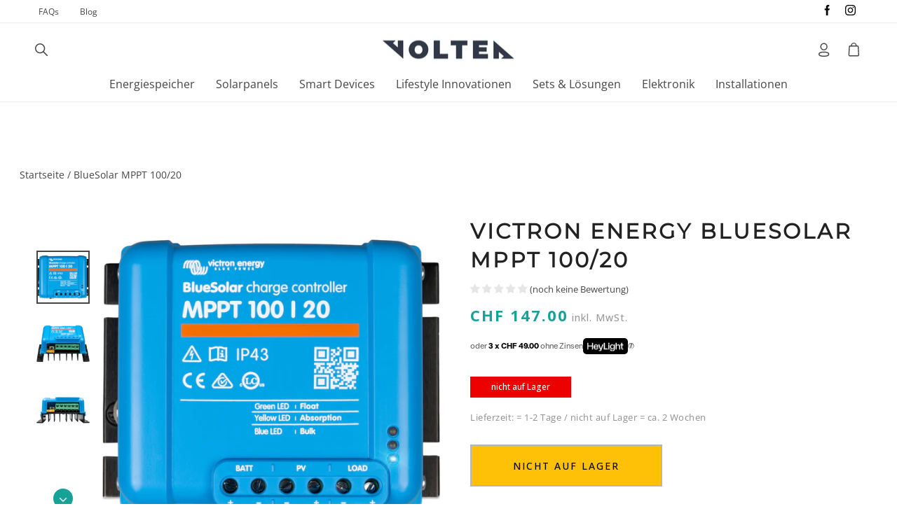

--- FILE ---
content_type: text/html; charset=utf-8
request_url: https://volted.ch/products/bluesolar-mppt-100-20
body_size: 41374
content:
<!doctype html>
<html class="no-js" lang="de" dir="ltr">
<head>


<!-- Instagram shop -->
  <meta name="facebook-domain-verification" content="k0xn0ban4nf2d3utj9ysiy87hsgu1p" />
<!-- 24.02.2023 -->
  <meta name="facebook-domain-verification" content="k0xn0ban4nf2d3utj9ysiy87hsgu1p" />
  <meta charset="utf-8">
  <meta http-equiv="X-UA-Compatible" content="IE=edge,chrome=1">
  <meta name="viewport" content="width=device-width,initial-scale=1">
  <meta name="theme-color" content="#16a297">
  <link rel="canonical" href="https://volted.ch/products/bluesolar-mppt-100-20">
  <link rel="preconnect" href="https://cdn.shopify.com">
  <link rel="preconnect" href="https://fonts.shopifycdn.com">
  <link rel="dns-prefetch" href="https://productreviews.shopifycdn.com">
  <link rel="dns-prefetch" href="https://ajax.googleapis.com">
  <link rel="dns-prefetch" href="https://maps.googleapis.com">
  <link rel="dns-prefetch" href="https://maps.gstatic.com">
  <link href="https://fonts.googleapis.com/css2?family=Roboto&display=swap" rel="stylesheet">
  <link href="https://fonts.googleapis.com/css2?family=Open+Sans:ital,wght@0,300;0,400;0,500;0,600;0,700;0,800;1,300;1,400;1,500;1,600;1,700;1,800&display=swap" rel="stylesheet"><link rel="shortcut icon" href="//volted.ch/cdn/shop/files/favicon_seawave_tr50x50_32x32.png?v=1671732746" type="image/png" /><title>Victron Energy BlueSolar MPPT 100/20
&ndash; Volted
</title>
<meta name="description" content="Ein Laderegler ist das Herzstück jeder Solaranlage und verbindet das Solarpanel mit der Batterie. Die im Tagesverlauf wechselnde Spannung wird vom Solarregler mit leistungsstarker Technologie in eine den Lasten angepasste bzw. zur idealen und schonenden Batterieladung optimierten Spannung gewandelt. Ultraschnelles MPPT"><meta property="og:site_name" content="Volted">
  <meta property="og:url" content="https://volted.ch/products/bluesolar-mppt-100-20">
  <meta property="og:title" content="BlueSolar MPPT 100/20">
  <meta property="og:type" content="product">
  <meta property="og:description" content="Ein Laderegler ist das Herzstück jeder Solaranlage und verbindet das Solarpanel mit der Batterie. Die im Tagesverlauf wechselnde Spannung wird vom Solarregler mit leistungsstarker Technologie in eine den Lasten angepasste bzw. zur idealen und schonenden Batterieladung optimierten Spannung gewandelt. Ultraschnelles MPPT"><meta property="og:image" content="http://volted.ch/cdn/shop/products/300-3145_Main.png?v=1669195643">
    <meta property="og:image:secure_url" content="https://volted.ch/cdn/shop/products/300-3145_Main.png?v=1669195643">
    <meta property="og:image:width" content="1102">
    <meta property="og:image:height" content="1102"><meta name="twitter:site" content="@">
  <meta name="twitter:card" content="summary_large_image">
  <meta name="twitter:title" content="BlueSolar MPPT 100/20">
  <meta name="twitter:description" content="Ein Laderegler ist das Herzstück jeder Solaranlage und verbindet das Solarpanel mit der Batterie. Die im Tagesverlauf wechselnde Spannung wird vom Solarregler mit leistungsstarker Technologie in eine den Lasten angepasste bzw. zur idealen und schonenden Batterieladung optimierten Spannung gewandelt. Ultraschnelles MPPT">
<style data-shopify>@font-face {
  font-family: Montserrat;
  font-weight: 400;
  font-style: normal;
  font-display: swap;
  src: url("//volted.ch/cdn/fonts/montserrat/montserrat_n4.81949fa0ac9fd2021e16436151e8eaa539321637.woff2") format("woff2"),
       url("//volted.ch/cdn/fonts/montserrat/montserrat_n4.a6c632ca7b62da89c3594789ba828388aac693fe.woff") format("woff");
}

  @font-face {
  font-family: "Open Sans";
  font-weight: 400;
  font-style: normal;
  font-display: swap;
  src: url("//volted.ch/cdn/fonts/open_sans/opensans_n4.c32e4d4eca5273f6d4ee95ddf54b5bbb75fc9b61.woff2") format("woff2"),
       url("//volted.ch/cdn/fonts/open_sans/opensans_n4.5f3406f8d94162b37bfa232b486ac93ee892406d.woff") format("woff");
}


  @font-face {
  font-family: "Open Sans";
  font-weight: 600;
  font-style: normal;
  font-display: swap;
  src: url("//volted.ch/cdn/fonts/open_sans/opensans_n6.15aeff3c913c3fe570c19cdfeed14ce10d09fb08.woff2") format("woff2"),
       url("//volted.ch/cdn/fonts/open_sans/opensans_n6.14bef14c75f8837a87f70ce22013cb146ee3e9f3.woff") format("woff");
}

  @font-face {
  font-family: "Open Sans";
  font-weight: 400;
  font-style: italic;
  font-display: swap;
  src: url("//volted.ch/cdn/fonts/open_sans/opensans_i4.6f1d45f7a46916cc95c694aab32ecbf7509cbf33.woff2") format("woff2"),
       url("//volted.ch/cdn/fonts/open_sans/opensans_i4.4efaa52d5a57aa9a57c1556cc2b7465d18839daa.woff") format("woff");
}

  @font-face {
  font-family: "Open Sans";
  font-weight: 600;
  font-style: italic;
  font-display: swap;
  src: url("//volted.ch/cdn/fonts/open_sans/opensans_i6.828bbc1b99433eacd7d50c9f0c1bfe16f27b89a3.woff2") format("woff2"),
       url("//volted.ch/cdn/fonts/open_sans/opensans_i6.a79e1402e2bbd56b8069014f43ff9c422c30d057.woff") format("woff");
}

</style><link href="//volted.ch/cdn/shop/t/9/assets/theme.css?v=59029741160868439011699023831" rel="stylesheet" type="text/css" media="all" />
<style data-shopify>:root {
    --typeHeaderPrimary: Montserrat;
    --typeHeaderFallback: sans-serif;
    --typeHeaderSize: 30px;
    --typeHeaderWeight: 400;
    --typeHeaderLineHeight: 1.4;
    --typeHeaderSpacing: 0.05em;

    --typeBasePrimary:"Open Sans";
    --typeBaseFallback:sans-serif;
    --typeBaseSize: 16px;
    --typeBaseWeight: 400;
    --typeBaseSpacing: 0.0em;
    --typeBaseLineHeight: 1.4;

    --typeCollectionTitle: 14px;

    --iconWeight: 2px;
    --iconLinecaps: miter;

    
      --buttonRadius: 0px;
    

    --colorGridOverlayOpacity: 0.1;
  }

  .placeholder-content {
    background-image: linear-gradient(100deg, rgba(0,0,0,0) 40%, rgba(0, 0, 0, 0.0) 63%, rgba(0,0,0,0) 79%);
  }</style><link href="//volted.ch/cdn/shop/t/9/assets/slick.css?v=30787512738159364561655814075" rel="stylesheet" type="text/css" media="all" />
  <link href="//volted.ch/cdn/shop/t/9/assets/dynamic.css?v=183256768553956886761688387004" rel="stylesheet" type="text/css" media="all" />
  


  <script>
    document.documentElement.className = document.documentElement.className.replace('no-js', 'js');

    window.theme = window.theme || {};
    theme.routes = {
      home: "/",
      cart: "/cart.js",
      cartPage: "/cart",
      cartAdd: "/cart/add.js",
      cartChange: "/cart/change.js",
      search: "/search"
    };
    theme.strings = {
      soldOut: "nicht auf Lager",
      unavailable: "Nicht verfügbar",
      inStockLabel: "auf Lager",
      stockLabel: "Geringer Lagerbestand - nur noch [count] Stück",
      willNotShipUntil: "Wird nach dem [date] versendet",
      willBeInStockAfter: "Wird nach dem [date] auf Lager sein",
      waitingForStock: "Inventar auf dem Weg",
      savePrice: "Spare [saved_amount]",
      cartEmpty: "Ihr Einkaufswagen ist im Moment leer.",
      cartTermsConfirmation: "Sie müssen den Verkaufsbedingungen zustimmen, um auszuchecken",
      searchCollections: "Kollektionen:",
      searchPages: "Seiten:",
      searchArticles: "Artikel:"
    };
    theme.settings = {
      dynamicVariantsEnable: true,
      cartType: "drawer",
      isCustomerTemplate: false,
      moneyFormat: "CHF {{ amount }}",
      saveType: "dollar",
      productImageSize: "natural",
      productImageCover: false,
      predictiveSearch: true,
      predictiveSearchType: "product",
      quickView: true,
      themeName: 'Impulse',
      themeVersion: "6.0.1"
    };
  </script>

  <script>window.performance && window.performance.mark && window.performance.mark('shopify.content_for_header.start');</script><meta name="google-site-verification" content="oTNB-qBcJlbfJpS6dYEHOEpjTmoHp_RhwaVCbBq9LKs">
<meta name="facebook-domain-verification" content="oavzuge3slapypr6qwchd6wnrz0wzz">
<meta name="facebook-domain-verification" content="4ita2k5unerbarc4f3abb8pqvctfuo">
<meta name="google-site-verification" content="AO9Eq-3eGHeYDPz-a-iPjoOJEzkHHqeNp-wCfcnDvIk">
<meta id="shopify-digital-wallet" name="shopify-digital-wallet" content="/60666773759/digital_wallets/dialog">
<meta name="shopify-checkout-api-token" content="d3b0895bc20ad35915e846b79c7b8de4">
<meta id="in-context-paypal-metadata" data-shop-id="60666773759" data-venmo-supported="false" data-environment="production" data-locale="de_DE" data-paypal-v4="true" data-currency="CHF">
<link rel="alternate" hreflang="x-default" href="https://volted.ch/products/bluesolar-mppt-100-20">
<link rel="alternate" hreflang="de" href="https://volted.ch/products/bluesolar-mppt-100-20">
<link rel="alternate" hreflang="en" href="https://volted.ch/en/products/bluesolar-mppt-100-20-en">
<link rel="alternate" type="application/json+oembed" href="https://volted.ch/products/bluesolar-mppt-100-20.oembed">
<script async="async" src="/checkouts/internal/preloads.js?locale=de-CH"></script>
<script id="shopify-features" type="application/json">{"accessToken":"d3b0895bc20ad35915e846b79c7b8de4","betas":["rich-media-storefront-analytics"],"domain":"volted.ch","predictiveSearch":true,"shopId":60666773759,"locale":"de"}</script>
<script>var Shopify = Shopify || {};
Shopify.shop = "energy365-ch.myshopify.com";
Shopify.locale = "de";
Shopify.currency = {"active":"CHF","rate":"1.0"};
Shopify.country = "CH";
Shopify.theme = {"name":"GRANDZ-New Design 09-Jun-22 TC","id":133355176191,"schema_name":"Impulse","schema_version":"6.0.1","theme_store_id":null,"role":"main"};
Shopify.theme.handle = "null";
Shopify.theme.style = {"id":null,"handle":null};
Shopify.cdnHost = "volted.ch/cdn";
Shopify.routes = Shopify.routes || {};
Shopify.routes.root = "/";</script>
<script type="module">!function(o){(o.Shopify=o.Shopify||{}).modules=!0}(window);</script>
<script>!function(o){function n(){var o=[];function n(){o.push(Array.prototype.slice.apply(arguments))}return n.q=o,n}var t=o.Shopify=o.Shopify||{};t.loadFeatures=n(),t.autoloadFeatures=n()}(window);</script>
<script id="shop-js-analytics" type="application/json">{"pageType":"product"}</script>
<script defer="defer" async type="module" src="//volted.ch/cdn/shopifycloud/shop-js/modules/v2/client.init-shop-cart-sync_HUjMWWU5.de.esm.js"></script>
<script defer="defer" async type="module" src="//volted.ch/cdn/shopifycloud/shop-js/modules/v2/chunk.common_QpfDqRK1.esm.js"></script>
<script type="module">
  await import("//volted.ch/cdn/shopifycloud/shop-js/modules/v2/client.init-shop-cart-sync_HUjMWWU5.de.esm.js");
await import("//volted.ch/cdn/shopifycloud/shop-js/modules/v2/chunk.common_QpfDqRK1.esm.js");

  window.Shopify.SignInWithShop?.initShopCartSync?.({"fedCMEnabled":true,"windoidEnabled":true});

</script>
<script>(function() {
  var isLoaded = false;
  function asyncLoad() {
    if (isLoaded) return;
    isLoaded = true;
    var urls = ["https:\/\/cdn.nfcube.com\/instafeed-1a6eecaee9212093c648c4d66304bbfb.js?shop=energy365-ch.myshopify.com","https:\/\/config.gorgias.chat\/bundle-loader\/01GYCCCSF9VTP50KR9D2ZTT1T7?source=shopify1click\u0026shop=energy365-ch.myshopify.com","https:\/\/cdn2.ryviu.com\/v\/static\/js\/app.js?n=1\u0026shop=energy365-ch.myshopify.com","https:\/\/bundle.dyn-rev.app\/loader.js?g_cvt_id=cf5e64fa-78a7-4bb9-8d29-697e5773d3e8\u0026shop=energy365-ch.myshopify.com"];
    for (var i = 0; i < urls.length; i++) {
      var s = document.createElement('script');
      s.type = 'text/javascript';
      s.async = true;
      s.src = urls[i];
      var x = document.getElementsByTagName('script')[0];
      x.parentNode.insertBefore(s, x);
    }
  };
  if(window.attachEvent) {
    window.attachEvent('onload', asyncLoad);
  } else {
    window.addEventListener('load', asyncLoad, false);
  }
})();</script>
<script id="__st">var __st={"a":60666773759,"offset":3600,"reqid":"227a580d-655b-4b90-9385-93cb76e5ee96-1768756486","pageurl":"volted.ch\/products\/bluesolar-mppt-100-20","u":"9bac1971852d","p":"product","rtyp":"product","rid":7899782480127};</script>
<script>window.ShopifyPaypalV4VisibilityTracking = true;</script>
<script id="captcha-bootstrap">!function(){'use strict';const t='contact',e='account',n='new_comment',o=[[t,t],['blogs',n],['comments',n],[t,'customer']],c=[[e,'customer_login'],[e,'guest_login'],[e,'recover_customer_password'],[e,'create_customer']],r=t=>t.map((([t,e])=>`form[action*='/${t}']:not([data-nocaptcha='true']) input[name='form_type'][value='${e}']`)).join(','),a=t=>()=>t?[...document.querySelectorAll(t)].map((t=>t.form)):[];function s(){const t=[...o],e=r(t);return a(e)}const i='password',u='form_key',d=['recaptcha-v3-token','g-recaptcha-response','h-captcha-response',i],f=()=>{try{return window.sessionStorage}catch{return}},m='__shopify_v',_=t=>t.elements[u];function p(t,e,n=!1){try{const o=window.sessionStorage,c=JSON.parse(o.getItem(e)),{data:r}=function(t){const{data:e,action:n}=t;return t[m]||n?{data:e,action:n}:{data:t,action:n}}(c);for(const[e,n]of Object.entries(r))t.elements[e]&&(t.elements[e].value=n);n&&o.removeItem(e)}catch(o){console.error('form repopulation failed',{error:o})}}const l='form_type',E='cptcha';function T(t){t.dataset[E]=!0}const w=window,h=w.document,L='Shopify',v='ce_forms',y='captcha';let A=!1;((t,e)=>{const n=(g='f06e6c50-85a8-45c8-87d0-21a2b65856fe',I='https://cdn.shopify.com/shopifycloud/storefront-forms-hcaptcha/ce_storefront_forms_captcha_hcaptcha.v1.5.2.iife.js',D={infoText:'Durch hCaptcha geschützt',privacyText:'Datenschutz',termsText:'Allgemeine Geschäftsbedingungen'},(t,e,n)=>{const o=w[L][v],c=o.bindForm;if(c)return c(t,g,e,D).then(n);var r;o.q.push([[t,g,e,D],n]),r=I,A||(h.body.append(Object.assign(h.createElement('script'),{id:'captcha-provider',async:!0,src:r})),A=!0)});var g,I,D;w[L]=w[L]||{},w[L][v]=w[L][v]||{},w[L][v].q=[],w[L][y]=w[L][y]||{},w[L][y].protect=function(t,e){n(t,void 0,e),T(t)},Object.freeze(w[L][y]),function(t,e,n,w,h,L){const[v,y,A,g]=function(t,e,n){const i=e?o:[],u=t?c:[],d=[...i,...u],f=r(d),m=r(i),_=r(d.filter((([t,e])=>n.includes(e))));return[a(f),a(m),a(_),s()]}(w,h,L),I=t=>{const e=t.target;return e instanceof HTMLFormElement?e:e&&e.form},D=t=>v().includes(t);t.addEventListener('submit',(t=>{const e=I(t);if(!e)return;const n=D(e)&&!e.dataset.hcaptchaBound&&!e.dataset.recaptchaBound,o=_(e),c=g().includes(e)&&(!o||!o.value);(n||c)&&t.preventDefault(),c&&!n&&(function(t){try{if(!f())return;!function(t){const e=f();if(!e)return;const n=_(t);if(!n)return;const o=n.value;o&&e.removeItem(o)}(t);const e=Array.from(Array(32),(()=>Math.random().toString(36)[2])).join('');!function(t,e){_(t)||t.append(Object.assign(document.createElement('input'),{type:'hidden',name:u})),t.elements[u].value=e}(t,e),function(t,e){const n=f();if(!n)return;const o=[...t.querySelectorAll(`input[type='${i}']`)].map((({name:t})=>t)),c=[...d,...o],r={};for(const[a,s]of new FormData(t).entries())c.includes(a)||(r[a]=s);n.setItem(e,JSON.stringify({[m]:1,action:t.action,data:r}))}(t,e)}catch(e){console.error('failed to persist form',e)}}(e),e.submit())}));const S=(t,e)=>{t&&!t.dataset[E]&&(n(t,e.some((e=>e===t))),T(t))};for(const o of['focusin','change'])t.addEventListener(o,(t=>{const e=I(t);D(e)&&S(e,y())}));const B=e.get('form_key'),M=e.get(l),P=B&&M;t.addEventListener('DOMContentLoaded',(()=>{const t=y();if(P)for(const e of t)e.elements[l].value===M&&p(e,B);[...new Set([...A(),...v().filter((t=>'true'===t.dataset.shopifyCaptcha))])].forEach((e=>S(e,t)))}))}(h,new URLSearchParams(w.location.search),n,t,e,['guest_login'])})(!1,!0)}();</script>
<script integrity="sha256-4kQ18oKyAcykRKYeNunJcIwy7WH5gtpwJnB7kiuLZ1E=" data-source-attribution="shopify.loadfeatures" defer="defer" src="//volted.ch/cdn/shopifycloud/storefront/assets/storefront/load_feature-a0a9edcb.js" crossorigin="anonymous"></script>
<script data-source-attribution="shopify.dynamic_checkout.dynamic.init">var Shopify=Shopify||{};Shopify.PaymentButton=Shopify.PaymentButton||{isStorefrontPortableWallets:!0,init:function(){window.Shopify.PaymentButton.init=function(){};var t=document.createElement("script");t.src="https://volted.ch/cdn/shopifycloud/portable-wallets/latest/portable-wallets.de.js",t.type="module",document.head.appendChild(t)}};
</script>
<script data-source-attribution="shopify.dynamic_checkout.buyer_consent">
  function portableWalletsHideBuyerConsent(e){var t=document.getElementById("shopify-buyer-consent"),n=document.getElementById("shopify-subscription-policy-button");t&&n&&(t.classList.add("hidden"),t.setAttribute("aria-hidden","true"),n.removeEventListener("click",e))}function portableWalletsShowBuyerConsent(e){var t=document.getElementById("shopify-buyer-consent"),n=document.getElementById("shopify-subscription-policy-button");t&&n&&(t.classList.remove("hidden"),t.removeAttribute("aria-hidden"),n.addEventListener("click",e))}window.Shopify?.PaymentButton&&(window.Shopify.PaymentButton.hideBuyerConsent=portableWalletsHideBuyerConsent,window.Shopify.PaymentButton.showBuyerConsent=portableWalletsShowBuyerConsent);
</script>
<script>
  function portableWalletsCleanup(e){e&&e.src&&console.error("Failed to load portable wallets script "+e.src);var t=document.querySelectorAll("shopify-accelerated-checkout .shopify-payment-button__skeleton, shopify-accelerated-checkout-cart .wallet-cart-button__skeleton"),e=document.getElementById("shopify-buyer-consent");for(let e=0;e<t.length;e++)t[e].remove();e&&e.remove()}function portableWalletsNotLoadedAsModule(e){e instanceof ErrorEvent&&"string"==typeof e.message&&e.message.includes("import.meta")&&"string"==typeof e.filename&&e.filename.includes("portable-wallets")&&(window.removeEventListener("error",portableWalletsNotLoadedAsModule),window.Shopify.PaymentButton.failedToLoad=e,"loading"===document.readyState?document.addEventListener("DOMContentLoaded",window.Shopify.PaymentButton.init):window.Shopify.PaymentButton.init())}window.addEventListener("error",portableWalletsNotLoadedAsModule);
</script>

<script type="module" src="https://volted.ch/cdn/shopifycloud/portable-wallets/latest/portable-wallets.de.js" onError="portableWalletsCleanup(this)" crossorigin="anonymous"></script>
<script nomodule>
  document.addEventListener("DOMContentLoaded", portableWalletsCleanup);
</script>

<link id="shopify-accelerated-checkout-styles" rel="stylesheet" media="screen" href="https://volted.ch/cdn/shopifycloud/portable-wallets/latest/accelerated-checkout-backwards-compat.css" crossorigin="anonymous">
<style id="shopify-accelerated-checkout-cart">
        #shopify-buyer-consent {
  margin-top: 1em;
  display: inline-block;
  width: 100%;
}

#shopify-buyer-consent.hidden {
  display: none;
}

#shopify-subscription-policy-button {
  background: none;
  border: none;
  padding: 0;
  text-decoration: underline;
  font-size: inherit;
  cursor: pointer;
}

#shopify-subscription-policy-button::before {
  box-shadow: none;
}

      </style>

<script>window.performance && window.performance.mark && window.performance.mark('shopify.content_for_header.end');</script>

  <script src="//volted.ch/cdn/shop/t/9/assets/vendor-scripts-v11.js" defer="defer"></script>
  <script src="https://ajax.googleapis.com/ajax/libs/jquery/3.6.0/jquery.min.js"></script><script src="//volted.ch/cdn/shop/t/9/assets/theme.js?v=112406261739275530071658229551" defer="defer"></script>
  <script src="//volted.ch/cdn/shop/t/9/assets/slick.js?v=18270799639888039791655784497" defer="defer"></script>
  <script src="//volted.ch/cdn/shop/t/9/assets/custom.js?v=34017309371474551871699022850" defer="defer"></script><script type="text/javascript" src="//cdn.jsdelivr.net/npm/slick-carousel@1.8.1/slick/slick.min.js"></script>
  
  <!-- RYVIU APP :: Settings global -->
  <script> var ryviu_global_settings = {"en":"{\"review_widget\":{\"star\":1,\"style\":\"style2\",\"title\":true,\"byText\":\"Durch\",\"ofText\":\"von\",\"tstar1\":\"Miserabel\",\"tstar2\":\"Schlecht\",\"tstar3\":\"Durchschnittlich\",\"tstar4\":\"Sehr gut\",\"tstar5\":\"Exzellent\",\"average\":\"Durchschnittlich\",\"hasOnly\":\"Hat einen\",\"nostars\":false,\"nowrite\":false,\"seeLess\":\"Weniger anzeigen\",\"seeMore\":\"Mehr anzeigen\",\"hideFlag\":false,\"hidedate\":false,\"loadMore\":\"Mehr laden\",\"noavatar\":false,\"noreview\":true,\"order_by\":\"late\",\"showText\":\"Show:\",\"showspam\":true,\"starText\":\"Stern\",\"thankYou\":\"Vielen Dank!\",\"clearText\":\"L\u00f6schen\",\"clear_all\":\"Alles l\u00f6schen\",\"noReviews\":\"No reviews\",\"outofText\":\"out of\",\"random_to\":20,\"replyText\":\"Antwort\",\"ryplyText\":\"Kommentar\",\"starStyle\":\"style1\",\"starcolor\":\"#e6e6e6\",\"starsText\":\"Sterne\",\"boostPopup\":false,\"colorTitle\":\"#6c8187\",\"colorWrite\":\"#ffffff\",\"customDate\":\"dd\/MM\/yy\",\"dateSelect\":\"dateDefaut\",\"helpulText\":\"Ist das hilfreich?\",\"latestText\":\"Neueste\",\"nolastname\":false,\"oldestText\":\"\u00c4lteste\",\"paddingTop\":\"0\",\"reviewText\":\"Bewertung\",\"sortbyText\":\"Sortieren nach:\",\"starHeight\":13,\"titleWrite\":\"Schreib eine Bewertung\",\"borderColor\":\"#ffffff\",\"borderStyle\":\"solid\",\"borderWidth\":\"0\",\"colorAvatar\":\"#f8f8f8\",\"filter_list\":\"Filter\",\"firstReview\":\"Write a first review now\",\"paddingLeft\":\"0\",\"random_from\":0,\"repliesText\":\"Antworten\",\"reviewsText\":\"Bewertungen\",\"showingText\":\"Angezeigt werden\",\"disableReply\":true,\"filter_photo\":\"Mit Fotos\",\"paddingRight\":\"0\",\"payment_type\":\"Monthly\",\"textNotFound\":\"Keine Ergebnisse gefunden\",\"textVerified\":\"Verifizierter Kauf\",\"colorVerified\":\"#05d92d\",\"disableHelpul\":false,\"disableWidget\":false,\"filter_review\":\"Filter\",\"paddingBottom\":\"0\",\"titleCustomer\":\"Kundenbewertungen\",\"customerPhotos\":\"Kundenfotos\",\"filter_replies\":\"Mit Antworten\",\"filter_reviews\":\"all\",\"imagesSortText\":\"Bilder\",\"notyWhenReview\":\"Gerade dieses Produkt bewertet\",\"submitDoneText\":\"Deine Bewertung wurde eingereicht\",\"backgroundRyviu\":\"transparent\",\"backgroundWrite\":\"#ffb102\",\"disablePurchase\":false,\"reviewTotalText\":\"Bewertung\",\"starActiveStyle\":\"style1\",\"starActivecolor\":\"#fdbc00\",\"submitErrorText\":\"Deine Bewertung kann nicht gesendet werden\",\"emptyDescription\":\"Es sind keine Bewertungen vorhanden\",\"noticeWriteFirst\":\"Sei der Erste der\",\"reviewTotalTexts\":\"Bewertungen\",\"show_title_customer\":false,\"filter_reviews_local\":\"US\",\"timeDelay\":5000,\"infoProductFeature\":false,\"defaultSortText\":\"Default\",\"mostLikeSortText\":\"Most likes\"},\"form\":{\"required\":\"Bitte Pflichtfeld eingeben\",\"addPhotos\":\"Fotos hochladen\",\"showTitle\":true,\"titleForm\":\"Bewerte uns\",\"titleName\":\"Dein Name\",\"acceptFile\":\"Akzeptiert werden .jpg, .png und max Formate\",\"colorInput\":\"#464646\",\"colorTitle\":\"#696969\",\"noticeName\":\"Your name is required field\",\"titleEmail\":\"Deine E-Mail\",\"titleReply\":\"Antworten\",\"autoPublish\":true,\"buttonReply\":\"Einreichen\",\"colorNotice\":\"#dd2c00\",\"colorSubmit\":\"#ffffff\",\"noticeEmail\":\"Your email is required and valid email\",\"qualityText\":\"Qualit\u00e4t\",\"titleSubmit\":\"Gib deine Bewertung ab\",\"titleComment\":\"Kommentiere\",\"titleSubject\":\"Titel der Bewertung\",\"titleSuccess\":\"Thank you! Your review is submited.\",\"colorStarForm\":\"#ececec\",\"commentButton\":\"Kommentar\",\"noticeSubject\":\"Title is required field\",\"showtitleForm\":true,\"errorSentReply\":\"Deine Antwort kann nicht gesendet werden\",\"titleMessenger\":\"Inhalt der Bewertung\",\"noticeMessenger\":\"Your review is required field\",\"placeholderName\":\"Max Mustermann\",\"productNotFound\":\"Nicht gefunden\",\"starActivecolor\":\"#fdbc00\",\"titleReplyWrite\":\"Schreib eine Antwort\",\"backgroundSubmit\":\"#00aeef\",\"placeholderEmail\":\"beispiel@deinedomain.ch\",\"buttonCancelReply\":\"Abbrechen\",\"placeholderSubject\":\"Sieht toll aus\",\"replyIsunderReivew\":\"Deine Antwort wird \u00fcberpr\u00fcft\",\"titleWriteEmailForm\":\"Bewertung\",\"placeholderMessenger\":\"Schreib etwas\",\"loadAfterContentLoaded\":true,\"placeholderCommentMessenger\":\"Textplatzhalter\",\"rating_default\":0,\"titleFormReviewEmail\":\"Leave feedback\"},\"questions\":{\"see_all\":\"See all\",\"titleCustomer\":\"\",\"by_text\":\"Author\",\"on_text\":\"am\",\"answer_text\":\"Answer question\",\"no_question\":\"No question\",\"no_searched\":\"No questions found\",\"shop_owner\":\"Shop owner\",\"input_text\":\"Have a question? Search for answers\",\"community_text\":\"Ask the community here\",\"ask_community_text\":\"Ask the community\",\"showing_text\":\"Show\",\"of_text\":\"of\",\"questions_text\":\"questions\",\"question_text\":\"question\",\"newest_text\":\"Latest New\",\"helpful_text\":\"Most helpful\",\"title_form\":\"No answer found?\",\"des_form\":\"Ask a question to the community here\",\"send_question_success\":\"Your question sent\",\"send_question_error\":\"Your question cannot be sent\",\"name_form\":\"Your Name\",\"placeholderName\":\"John Smith\",\"answered_question_text\":\"answered question\",\"answered_questions_text\":\"answered questions\",\"question_error_fill\":\"Please fill in all fields before submitting your answer.\",\"title_answer_form\":\"Answer question\",\"send_reply_success\":\"Your answer has been sent to shop owner.\",\"send_reply_error\":\"Your answer can't sent\",\"question_answer_form\":\"Question\",\"answer_form\":\"Your answers\",\"placeholder_answer_form\":\"Answer is a required field!\",\"email_form\":\"Your E-Mail Adresse\",\"placeholderEmail\":\"example@yourdomain.com\",\"question_form\":\"Your question\",\"placeholder_question_form\":\"Question is a required field!\",\"answer_error_fill\":\"Please fill in all fields before submitting your answer.\",\"submit_answer_form\":\"Send a reply\",\"submit_form\":\"Send a question\",\"totalAnswers\":\"Total\",\"answersText\":\"answers\",\"answerText\":\"answer\",\"voteText\":\"vote\",\"votesText\":\"votes\",\"sort_by\":\"Sort by\",\"no_answer\":\"No answer\"}}","form":{"required":"Bitte Pflichtfeld eingeben","addPhotos":"Fotos hochladen","showTitle":true,"titleForm":"Bewerte uns","titleName":"Dein Name","acceptFile":"Akzeptiert werden .jpg, .png und max Formate","colorInput":"#464646","colorTitle":"#696969","noticeName":"Your name is required field","titleEmail":"Deine E-Mail","titleReply":"Antworten","autoPublish":true,"buttonReply":"Einreichen","colorNotice":"#dd2c00","colorSubmit":"#ffffff","noticeEmail":"Your email is required and valid email","qualityText":"Qualit\u00e4t","titleSubmit":"Gib deine Bewertung ab","titleComment":"Kommentiere","titleSubject":"Titel der Bewertung","titleSuccess":"Thank you! Your review is submited.","colorStarForm":"#ececec","commentButton":"Kommentar","noticeSubject":"Title is required field","showtitleForm":true,"errorSentReply":"Deine Antwort kann nicht gesendet werden","rating_default":0,"titleMessenger":"Inhalt der Bewertung","noticeMessenger":"Your review is required field","placeholderName":"Max Mustermann","productNotFound":"Nicht gefunden","starActivecolor":"#fdbc00","titleReplyWrite":"Schreib eine Antwort","backgroundSubmit":"#00aeef","placeholderEmail":"beispiel@deinedomain.ch","buttonCancelReply":"Abbrechen","placeholderSubject":"Sieht toll aus","replyIsunderReivew":"Deine Antwort wird \u00fcberpr\u00fcft","titleWriteEmailForm":"Bewertung","placeholderMessenger":"Schreib etwas","titleFormReviewEmail":"Leave feedback","loadAfterContentLoaded":true,"placeholderCommentMessenger":"Textplatzhalter"},"questions":{"by_text":"Author","of_text":"of","on_text":"am","des_form":"Ask a question to the community here","name_form":"Your Name","email_form":"Your E-Mail Adresse","input_text":"Have a question? Search for answers","title_form":"No answer found?","answer_form":"Your answers","answer_text":"Answer question","newest_text":"Latest New","notice_form":"Complete before submitting","submit_form":"Send a question","helpful_text":"Most helpful","showing_text":"Show","question_form":"Your question","titleCustomer":"","community_text":"Ask the community here","questions_text":"questions","title_answer_form":"Answer question","ask_community_text":"Ask the community","submit_answer_form":"Send a reply","write_question_text":"Ask a question","question_answer_form":"Question","placeholder_answer_form":"Answer is a required field!","placeholder_question_form":"Question is a required field!"},"targetLang":"en","review_widget":{"star":1,"style":"style2","title":true,"byText":"Durch","ofText":"von","tstar1":"Miserabel","tstar2":"Schlecht","tstar3":"Durchschnittlich","tstar4":"Sehr gut","tstar5":"Exzellent","average":"Durchschnittlich","hasOnly":"Hat einen","nostars":false,"nowrite":false,"seeLess":"Weniger anzeigen","seeMore":"Mehr anzeigen","hideFlag":false,"hidedate":false,"loadMore":"Mehr laden","noavatar":false,"noreview":true,"order_by":"late","showText":"Show:","showspam":true,"starText":"Stern","thankYou":"Vielen Dank!","clearText":"L\u00f6schen","clear_all":"Alles l\u00f6schen","noReviews":"No reviews","outofText":"out of","random_to":20,"replyText":"Antwort","ryplyText":"Kommentar","starStyle":"style1","starcolor":"#e6e6e6","starsText":"Sterne","timeDelay":5000,"boostPopup":false,"colorTitle":"#6c8187","colorWrite":"#ffffff","customDate":"dd\/MM\/yy","dateSelect":"dateDefaut","helpulText":"Ist das hilfreich?","latestText":"Neueste","nolastname":false,"oldestText":"\u00c4lteste","paddingTop":0,"reviewText":"Bewertung","sortbyText":"Sortieren nach:","starHeight":13,"titleWrite":"Schreib eine Bewertung","borderColor":"#ffffff","borderStyle":"solid","borderWidth":0,"colorAvatar":"#f8f8f8","filter_list":"Filter","firstReview":"Write a first review now","paddingLeft":0,"random_from":0,"repliesText":"Antworten","reviewsText":"Bewertungen","showingText":"Angezeigt werden","disableReply":true,"filter_photo":"Mit Fotos","paddingRight":0,"payment_type":"Monthly","textNotFound":"Keine Ergebnisse gefunden","textVerified":"Verifizierter Kauf","colorVerified":"#05d92d","disableHelpul":false,"disableWidget":false,"filter_review":"Filter","paddingBottom":0,"titleCustomer":"Kundenbewertungen","customerPhotos":"Kundenfotos","filter_replies":"Mit Antworten","filter_reviews":"all","imagesSortText":"Bilder","notyWhenReview":"Gerade dieses Produkt bewertet","submitDoneText":"Deine Bewertung wurde eingereicht","backgroundRyviu":"transparent","backgroundWrite":"#ffb102","defaultSortText":"Default","disablePurchase":false,"reviewTotalText":"Bewertung","starActiveStyle":"style1","starActivecolor":"#fdbc00","submitErrorText":"Deine Bewertung kann nicht gesendet werden","emptyDescription":"Es sind keine Bewertungen vorhanden","mostLikeSortText":"Most likes","noticeWriteFirst":"Sei der Erste der","reviewTotalTexts":"Bewertungen","infoProductFeature":false,"show_title_customer":false,"filter_reviews_local":"US"},"design_settings":{"date":"timeago","sort":"late","showing":30,"url_shop":"energy365.ch","approving":false,"colection":true,"no_number":false,"no_review":true,"defautDate":"timeago","defaultDate":"timeago","client_theme":"carousel","no_lazy_show":false,"verify_reply":true,"verify_review":true,"reviews_per_page":"10","aimgs":false}}; </script>
  <!-- RYVIU APP -->

  <!-- Hotjar Tracking Code for Energy365.ch -->
  <script>
    (function(h,o,t,j,a,r){
        h.hj=h.hj||function(){(h.hj.q=h.hj.q||[]).push(arguments)};
        h._hjSettings={hjid:3217394,hjsv:6};
        a=o.getElementsByTagName('head')[0];
        r=o.createElement('script');r.async=1;
        r.src=t+h._hjSettings.hjid+j+h._hjSettings.hjsv;
        a.appendChild(r);
    })(window,document,'https://static.hotjar.com/c/hotjar-','.js?sv=');
  </script>  
  
<!-- BEGIN app block: shopify://apps/transcy/blocks/switcher_embed_block/bce4f1c0-c18c-43b0-b0b2-a1aefaa44573 --><!-- BEGIN app snippet: fa_translate_core --><script>
    (function () {
        console.log("transcy ignore convert TC value",typeof transcy_ignoreConvertPrice != "undefined");
        
        function addMoneyTag(mutations, observer) {
            let currencyCookie = getCookieCore("transcy_currency");
            
            let shopifyCurrencyRegex = buildXPathQuery(
                window.ShopifyTC.shopifyCurrency.price_currency
            );
            let currencyRegex = buildCurrencyRegex(window.ShopifyTC.shopifyCurrency.price_currency)
            let tempTranscy = document.evaluate(shopifyCurrencyRegex, document, null, XPathResult.ORDERED_NODE_SNAPSHOT_TYPE, null);
            for (let iTranscy = 0; iTranscy < tempTranscy.snapshotLength; iTranscy++) {
                let elTranscy = tempTranscy.snapshotItem(iTranscy);
                if (elTranscy.innerHTML &&
                !elTranscy.classList.contains('transcy-money') && (typeof transcy_ignoreConvertPrice == "undefined" ||
                !transcy_ignoreConvertPrice?.some(className => elTranscy.classList?.contains(className))) && elTranscy?.childNodes?.length == 1) {
                    if (!window.ShopifyTC?.shopifyCurrency?.price_currency || currencyCookie == window.ShopifyTC?.currency?.active || !currencyCookie) {
                        addClassIfNotExists(elTranscy, 'notranslate');
                        continue;
                    }

                    elTranscy.classList.add('transcy-money');
                    let innerHTML = replaceMatches(elTranscy?.textContent, currencyRegex);
                    elTranscy.innerHTML = innerHTML;
                    if (!innerHTML.includes("tc-money")) {
                        addClassIfNotExists(elTranscy, 'notranslate');
                    }
                } 
                if (elTranscy.classList.contains('transcy-money') && !elTranscy?.innerHTML?.includes("tc-money")) {
                    addClassIfNotExists(elTranscy, 'notranslate');
                }
            }
        }
    
        function logChangesTranscy(mutations, observer) {
            const xpathQuery = `
                //*[text()[contains(.,"•tc")]] |
                //*[text()[contains(.,"tc")]] |
                //*[text()[contains(.,"transcy")]] |
                //textarea[@placeholder[contains(.,"transcy")]] |
                //textarea[@placeholder[contains(.,"tc")]] |
                //select[@placeholder[contains(.,"transcy")]] |
                //select[@placeholder[contains(.,"tc")]] |
                //input[@placeholder[contains(.,"tc")]] |
                //input[@value[contains(.,"tc")]] |
                //input[@value[contains(.,"transcy")]] |
                //*[text()[contains(.,"TC")]] |
                //textarea[@placeholder[contains(.,"TC")]] |
                //select[@placeholder[contains(.,"TC")]] |
                //input[@placeholder[contains(.,"TC")]] |
                //input[@value[contains(.,"TC")]]
            `;
            let tempTranscy = document.evaluate(xpathQuery, document, null, XPathResult.ORDERED_NODE_SNAPSHOT_TYPE, null);
            for (let iTranscy = 0; iTranscy < tempTranscy.snapshotLength; iTranscy++) {
                let elTranscy = tempTranscy.snapshotItem(iTranscy);
                let innerHtmlTranscy = elTranscy?.innerHTML ? elTranscy.innerHTML : "";
                if (innerHtmlTranscy && !["SCRIPT", "LINK", "STYLE"].includes(elTranscy.nodeName)) {
                    const textToReplace = [
                        '&lt;•tc&gt;', '&lt;/•tc&gt;', '&lt;tc&gt;', '&lt;/tc&gt;',
                        '&lt;transcy&gt;', '&lt;/transcy&gt;', '&amp;lt;tc&amp;gt;',
                        '&amp;lt;/tc&amp;gt;', '&lt;TRANSCY&gt;', '&lt;/TRANSCY&gt;',
                        '&lt;TC&gt;', '&lt;/TC&gt;'
                    ];
                    let containsTag = textToReplace.some(tag => innerHtmlTranscy.includes(tag));
                    if (containsTag) {
                        textToReplace.forEach(tag => {
                            innerHtmlTranscy = innerHtmlTranscy.replaceAll(tag, '');
                        });
                        elTranscy.innerHTML = innerHtmlTranscy;
                        elTranscy.setAttribute('translate', 'no');
                    }
    
                    const tagsToReplace = ['<•tc>', '</•tc>', '<tc>', '</tc>', '<transcy>', '</transcy>', '<TC>', '</TC>', '<TRANSCY>', '</TRANSCY>'];
                    if (tagsToReplace.some(tag => innerHtmlTranscy.includes(tag))) {
                        innerHtmlTranscy = innerHtmlTranscy.replace(/<(|\/)transcy>|<(|\/)tc>|<(|\/)•tc>/gi, "");
                        elTranscy.innerHTML = innerHtmlTranscy;
                        elTranscy.setAttribute('translate', 'no');
                    }
                }
                if (["INPUT"].includes(elTranscy.nodeName)) {
                    let valueInputTranscy = elTranscy.value.replaceAll("&lt;tc&gt;", "").replaceAll("&lt;/tc&gt;", "").replace(/<(|\/)transcy>|<(|\/)tc>/gi, "");
                    elTranscy.value = valueInputTranscy
                }
    
                if (["INPUT", "SELECT", "TEXTAREA"].includes(elTranscy.nodeName)) {
                    elTranscy.placeholder = elTranscy.placeholder.replaceAll("&lt;tc&gt;", "").replaceAll("&lt;/tc&gt;", "").replace(/<(|\/)transcy>|<(|\/)tc>/gi, "");
                }
            }
            addMoneyTag(mutations, observer)
        }
        const observerOptionsTranscy = {
            subtree: true,
            childList: true
        };
        const observerTranscy = new MutationObserver(logChangesTranscy);
        observerTranscy.observe(document.documentElement, observerOptionsTranscy);
    })();

    const addClassIfNotExists = (element, className) => {
        if (!element.classList.contains(className)) {
            element.classList.add(className);
        }
    };
    
    const replaceMatches = (content, currencyRegex) => {
        let arrCurrencies = content.match(currencyRegex);
    
        if (arrCurrencies?.length && content === arrCurrencies[0]) {
            return content;
        }
        return (
            arrCurrencies?.reduce((string, oldVal, index) => {
                const hasSpaceBefore = string.match(new RegExp(`\\s${oldVal}`));
                const hasSpaceAfter = string.match(new RegExp(`${oldVal}\\s`));
                let eleCurrencyConvert = `<tc-money translate="no">${arrCurrencies[index]}</tc-money>`;
                if (hasSpaceBefore) eleCurrencyConvert = ` ${eleCurrencyConvert}`;
                if (hasSpaceAfter) eleCurrencyConvert = `${eleCurrencyConvert} `;
                if (string.includes("tc-money")) {
                    return string;
                }
                return string?.replaceAll(oldVal, eleCurrencyConvert);
            }, content) || content
        );
        return result;
    };
    
    const unwrapCurrencySpan = (text) => {
        return text.replace(/<span[^>]*>(.*?)<\/span>/gi, "$1");
    };

    const getSymbolsAndCodes = (text)=>{
        let numberPattern = "\\d+(?:[.,]\\d+)*(?:[.,]\\d+)?(?:\\s?\\d+)?"; // Chỉ tối đa 1 khoảng trắng
        let textWithoutCurrencySpan = unwrapCurrencySpan(text);
        let symbolsAndCodes = textWithoutCurrencySpan
            .trim()
            .replace(new RegExp(numberPattern, "g"), "")
            .split(/\s+/) // Loại bỏ khoảng trắng dư thừa
            .filter((el) => el);

        if (!Array.isArray(symbolsAndCodes) || symbolsAndCodes.length === 0) {
            throw new Error("symbolsAndCodes must be a non-empty array.");
        }

        return symbolsAndCodes;
    }
    
    const buildCurrencyRegex = (text) => {
       let symbolsAndCodes = getSymbolsAndCodes(text)
       let patterns = createCurrencyRegex(symbolsAndCodes)

       return new RegExp(`(${patterns.join("|")})`, "g");
    };

    const createCurrencyRegex = (symbolsAndCodes)=>{
        const escape = (str) => str.replace(/[-/\\^$*+?.()|[\]{}]/g, "\\$&");
        const [s1, s2] = [escape(symbolsAndCodes[0]), escape(symbolsAndCodes[1] || "")];
        const space = "\\s?";
        const numberPattern = "\\d+(?:[.,]\\d+)*(?:[.,]\\d+)?(?:\\s?\\d+)?"; 
        const patterns = [];
        if (s1 && s2) {
            patterns.push(
                `${s1}${space}${numberPattern}${space}${s2}`,
                `${s2}${space}${numberPattern}${space}${s1}`,
                `${s2}${space}${s1}${space}${numberPattern}`,
                `${s1}${space}${s2}${space}${numberPattern}`
            );
        }
        if (s1) {
            patterns.push(`${s1}${space}${numberPattern}`);
            patterns.push(`${numberPattern}${space}${s1}`);
        }

        if (s2) {
            patterns.push(`${s2}${space}${numberPattern}`);
            patterns.push(`${numberPattern}${space}${s2}`);
        }
        return patterns;
    }
    
    const getCookieCore = function (name) {
        var nameEQ = name + "=";
        var ca = document.cookie.split(';');
        for (var i = 0; i < ca.length; i++) {
            var c = ca[i];
            while (c.charAt(0) == ' ') c = c.substring(1, c.length);
            if (c.indexOf(nameEQ) == 0) return c.substring(nameEQ.length, c.length);
        }
        return null;
    };
    
    const buildXPathQuery = (text) => {
        let numberPattern = "\\d+(?:[.,]\\d+)*"; // Bỏ `matches()`
        let symbolAndCodes = text.replace(/<span[^>]*>(.*?)<\/span>/gi, "$1")
            .trim()
            .replace(new RegExp(numberPattern, "g"), "")
            .split(" ")
            ?.filter((el) => el);
    
        if (!symbolAndCodes || !Array.isArray(symbolAndCodes) || symbolAndCodes.length === 0) {
            throw new Error("symbolAndCodes must be a non-empty array.");
        }
    
        // Escape ký tự đặc biệt trong XPath
        const escapeXPath = (str) => str.replace(/(["'])/g, "\\$1");
    
        // Danh sách thẻ HTML cần tìm
        const allowedTags = ["div", "span", "p", "strong", "b", "h1", "h2", "h3", "h4", "h5", "h6", "td", "li", "font", "dd", 'a', 'font', 's'];
    
        // Tạo điều kiện contains() cho từng symbol hoặc code
        const conditions = symbolAndCodes
            .map((symbol) =>
                `(contains(text(), "${escapeXPath(symbol)}") and (contains(text(), "0") or contains(text(), "1") or contains(text(), "2") or contains(text(), "3") or contains(text(), "4") or contains(text(), "5") or contains(text(), "6") or contains(text(), "7") or contains(text(), "8") or contains(text(), "9")) )`
            )
            .join(" or ");
    
        // Tạo XPath Query (Chỉ tìm trong các thẻ HTML, không tìm trong input)
        const xpathQuery = allowedTags
            .map((tag) => `//${tag}[${conditions}]`)
            .join(" | ");
    
        return xpathQuery;
    };
    
    window.ShopifyTC = {};
    ShopifyTC.shop = "volted.ch";
    ShopifyTC.locale = "de";
    ShopifyTC.currency = {"active":"CHF", "rate":""};
    ShopifyTC.country = "CH";
    ShopifyTC.designMode = false;
    ShopifyTC.theme = {};
    ShopifyTC.cdnHost = "";
    ShopifyTC.routes = {};
    ShopifyTC.routes.root = "/";
    ShopifyTC.store_id = 60666773759;
    ShopifyTC.page_type = "product";
    ShopifyTC.resource_id = "";
    ShopifyTC.resource_description = "";
    ShopifyTC.market_id = 72057087;
    switch (ShopifyTC.page_type) {
        case "product":
            ShopifyTC.resource_id = 7899782480127;
            ShopifyTC.resource_description = "\u003cmeta charset=\"utf-8\"\u003e\n\u003cp data-mce-fragment=\"1\"\u003eEin Laderegler ist das Herzstück jeder Solaranlage und verbindet das Solarpanel mit der Batterie. Die im Tagesverlauf wechselnde Spannung wird vom Solarregler mit leistungsstarker Technologie in eine den Lasten angepasste bzw. zur idealen und schonenden Batterieladung optimierten Spannung gewandelt.\u003c\/p\u003e\n\u003cp data-mce-fragment=\"1\"\u003e\u003cstrong data-mce-fragment=\"1\"\u003eUltraschnelles MPPT-Tracking\u003c\/strong\u003e\u003c\/p\u003e\n\u003cp data-mce-fragment=\"1\"\u003eInsbesondere bei bedecktem Himmel, wenn die Lichtintensität sich ständig verändert, verbessert der superschnelle MPPT-Algorithmus den Energieertrag im Vergleich zu PWM-Lade-Reglern um bis zu 30 % und im Vergleich zu langsameren MPPT-Reglern um bis zu 10 %.\u003c\/p\u003e\n\u003cp data-mce-fragment=\"1\"\u003e\u003cstrong data-mce-fragment=\"1\"\u003eHighlight: Anzeige von Daten in Echtzeit auf dem Smartphone!\u003c\/strong\u003e\u003c\/p\u003e\n\u003cp data-mce-fragment=\"1\"\u003eEin bluetoothfähiges Smartphone kann eine Vielzahl von Daten live anzeigen. Weitere Informationen und den Dongle finden Sie hier in unserem Shop\u003c\/p\u003e\n\u003cp data-mce-fragment=\"1\"\u003e\u003cstrong data-mce-fragment=\"1\"\u003eintelligentes Batteriemanagement mit dem BatteryLife Algorithmus\u003c\/strong\u003e\u003cbr data-mce-fragment=\"1\"\u003e\u003c\/p\u003e\n\u003cp data-mce-fragment=\"1\"\u003eDer BatteryLife Algorithmus überwacht den Ladezustand der Batterie und erhöht täglich leicht den Schwellwert zur Abschaltung der Last bis die Konstantspannung erreicht ist. Ab diesem Punkt wird der Schwellwert für das Abschalten der Last moduliert, so dass die Konstantspannung etwa einmal wöchentlich erreicht wird. Der BatteryLife Algorithmus wird die Betriebslebensdauer der Batterie im Vergleich zu herkömmlichen Batterie-Algorithmen steigern, die immer zwischen „teilweise geladen“ und „vollgeladen“ wechseln (infolge geringer Selbstentladung)\u003c\/p\u003e\n\u003cp data-mce-fragment=\"1\"\u003e\u003cstrong data-mce-fragment=\"1\"\u003eInterner Temperaturfühler\u003c\/strong\u003e\u003c\/p\u003e\n\u003cp data-mce-fragment=\"1\"\u003eSelbstverständlich ist eine Temperaturmesseinheit intern verbaut, sodass Konstant- und Ladeerhaltungs-Spannungen nach Temperatur ausglichen werden. Der volle Ausgabestrom kann so bis 40°C garantiert werden.\u003c\/p\u003e\n\u003cp data-mce-fragment=\"1\"\u003e\u003cstrong data-mce-fragment=\"1\"\u003eAutomatische Erkennung der Batteriespannung\u003c\/strong\u003e\u003cbr data-mce-fragment=\"1\"\u003e\u003c\/p\u003e\n\u003cp data-mce-fragment=\"1\"\u003eDer MPPT 100\/20 passt sich automatisch an ein 12 V bzw. 24 V System an.\u003c\/p\u003e\n\u003cp data-mce-fragment=\"1\"\u003e\u003cstrong data-mce-fragment=\"1\"\u003eDrei-Stufen-Ladung:\u003c\/strong\u003e\u003cspan data-mce-fragment=\"1\"\u003e \u003c\/span\u003eStatt einfach nur bis zur Ladespannung konstant zu laden, wir ein innovatives Stufensystem verwendet.(Konstantstrom-, Konstantspannug- sowie Ladeerhaltungsphase.)\u003cbr data-mce-fragment=\"1\"\u003e\u003c\/p\u003e\n\u003cdiv data-mce-fragment=\"1\"\u003e\u003cimg alt=\"\" src=\"https:\/\/cdn.shopify.com\/s\/files\/1\/0606\/6677\/3759\/files\/technische_tabelle_Bluesolar_7510_20bis_2010020_JPG_1024x1024.jpg?v=1669052434\" data-mce-fragment=\"1\" data-mce-src=\"https:\/\/cdn.shopify.com\/s\/files\/1\/0606\/6677\/3759\/files\/technische_tabelle_Bluesolar_7510_20bis_2010020_JPG_1024x1024.jpg?v=1669052434\"\u003e\u003c\/div\u003e"
            break;
        case "article":
            ShopifyTC.resource_id = null;
            ShopifyTC.resource_description = null
            break;
        case "blog":
            ShopifyTC.resource_id = null;
            break;
        case "collection":
            ShopifyTC.resource_id = null;
            ShopifyTC.resource_description = null
            break;
        case "policy":
            ShopifyTC.resource_id = null;
            ShopifyTC.resource_description = null
            break;
        case "page":
            ShopifyTC.resource_id = null;
            ShopifyTC.resource_description = null
            break;
        default:
            break;
    }

    window.ShopifyTC.shopifyCurrency={
        "price": `0.01`,
        "price_currency": `CHF 0.01`,
        "currency": `CHF`
    }


    if(typeof(transcy_appEmbed) == 'undefined'){
        transcy_switcherVersion = "1717497446";
        transcy_productMediaVersion = "";
        transcy_collectionMediaVersion = "";
        transcy_otherMediaVersion = "";
        transcy_productId = "7899782480127";
        transcy_shopName = "Volted";
        transcy_currenciesPaymentPublish = [];
        transcy_curencyDefault = "CHF";transcy_currenciesPaymentPublish.push("CHF");
        transcy_shopifyLocales = [{"shop_locale":{"locale":"de","enabled":true,"primary":true,"published":true}},{"shop_locale":{"locale":"en","enabled":true,"primary":false,"published":true}}];
        transcy_moneyFormat = "CHF {{ amount }}";

        function domLoadedTranscy () {
            let cdnScriptTC = typeof(transcy_cdn) != 'undefined' ? (transcy_cdn+'/transcy.js') : "https://cdn.shopify.com/extensions/019bbfa6-be8b-7e64-b8d4-927a6591272a/transcy-294/assets/transcy.js";
            let cdnLinkTC = typeof(transcy_cdn) != 'undefined' ? (transcy_cdn+'/transcy.css') :  "https://cdn.shopify.com/extensions/019bbfa6-be8b-7e64-b8d4-927a6591272a/transcy-294/assets/transcy.css";
            let scriptTC = document.createElement('script');
            scriptTC.type = 'text/javascript';
            scriptTC.defer = true;
            scriptTC.src = cdnScriptTC;
            scriptTC.id = "transcy-script";
            document.head.appendChild(scriptTC);

            let linkTC = document.createElement('link');
            linkTC.rel = 'stylesheet'; 
            linkTC.type = 'text/css';
            linkTC.href = cdnLinkTC;
            linkTC.id = "transcy-style";
            document.head.appendChild(linkTC); 
        }


        if (document.readyState === 'interactive' || document.readyState === 'complete') {
            domLoadedTranscy();
        } else {
            document.addEventListener("DOMContentLoaded", function () {
                domLoadedTranscy();
            });
        }
    }
</script>
<!-- END app snippet -->


<!-- END app block --><!-- BEGIN app block: shopify://apps/klaviyo-email-marketing-sms/blocks/klaviyo-onsite-embed/2632fe16-c075-4321-a88b-50b567f42507 -->












  <script async src="https://static.klaviyo.com/onsite/js/YqT2cR/klaviyo.js?company_id=YqT2cR"></script>
  <script>!function(){if(!window.klaviyo){window._klOnsite=window._klOnsite||[];try{window.klaviyo=new Proxy({},{get:function(n,i){return"push"===i?function(){var n;(n=window._klOnsite).push.apply(n,arguments)}:function(){for(var n=arguments.length,o=new Array(n),w=0;w<n;w++)o[w]=arguments[w];var t="function"==typeof o[o.length-1]?o.pop():void 0,e=new Promise((function(n){window._klOnsite.push([i].concat(o,[function(i){t&&t(i),n(i)}]))}));return e}}})}catch(n){window.klaviyo=window.klaviyo||[],window.klaviyo.push=function(){var n;(n=window._klOnsite).push.apply(n,arguments)}}}}();</script>

  
    <script id="viewed_product">
      if (item == null) {
        var _learnq = _learnq || [];

        var MetafieldReviews = null
        var MetafieldYotpoRating = null
        var MetafieldYotpoCount = null
        var MetafieldLooxRating = null
        var MetafieldLooxCount = null
        var okendoProduct = null
        var okendoProductReviewCount = null
        var okendoProductReviewAverageValue = null
        try {
          // The following fields are used for Customer Hub recently viewed in order to add reviews.
          // This information is not part of __kla_viewed. Instead, it is part of __kla_viewed_reviewed_items
          MetafieldReviews = {};
          MetafieldYotpoRating = null
          MetafieldYotpoCount = null
          MetafieldLooxRating = null
          MetafieldLooxCount = null

          okendoProduct = null
          // If the okendo metafield is not legacy, it will error, which then requires the new json formatted data
          if (okendoProduct && 'error' in okendoProduct) {
            okendoProduct = null
          }
          okendoProductReviewCount = okendoProduct ? okendoProduct.reviewCount : null
          okendoProductReviewAverageValue = okendoProduct ? okendoProduct.reviewAverageValue : null
        } catch (error) {
          console.error('Error in Klaviyo onsite reviews tracking:', error);
        }

        var item = {
          Name: "BlueSolar MPPT 100\/20",
          ProductID: 7899782480127,
          Categories: ["Aktionen","Alle Produkte","Best Sellers","Elektronik","Laderegler","Laderegler \u0026 Wechselrichter","Victron Energy"],
          ImageURL: "https://volted.ch/cdn/shop/products/300-3145_Main_grande.png?v=1669195643",
          URL: "https://volted.ch/products/bluesolar-mppt-100-20",
          Brand: "Victron Energy",
          Price: "CHF 147.00",
          Value: "147.00",
          CompareAtPrice: "CHF 0.00"
        };
        _learnq.push(['track', 'Viewed Product', item]);
        _learnq.push(['trackViewedItem', {
          Title: item.Name,
          ItemId: item.ProductID,
          Categories: item.Categories,
          ImageUrl: item.ImageURL,
          Url: item.URL,
          Metadata: {
            Brand: item.Brand,
            Price: item.Price,
            Value: item.Value,
            CompareAtPrice: item.CompareAtPrice
          },
          metafields:{
            reviews: MetafieldReviews,
            yotpo:{
              rating: MetafieldYotpoRating,
              count: MetafieldYotpoCount,
            },
            loox:{
              rating: MetafieldLooxRating,
              count: MetafieldLooxCount,
            },
            okendo: {
              rating: okendoProductReviewAverageValue,
              count: okendoProductReviewCount,
            }
          }
        }]);
      }
    </script>
  




  <script>
    window.klaviyoReviewsProductDesignMode = false
  </script>







<!-- END app block --><script src="https://cdn.shopify.com/extensions/0199c80f-3fc5-769c-9434-a45d5b4e95b5/theme-app-extension-prod-28/assets/easytabs.min.js" type="text/javascript" defer="defer"></script>
<link href="https://cdn.shopify.com/extensions/019bc5a6-322f-7ef6-9b8d-db489610fd75/ryviu-theme-extension-71/assets/widget.css" rel="stylesheet" type="text/css" media="all">
<link href="https://monorail-edge.shopifysvc.com" rel="dns-prefetch">
<script>(function(){if ("sendBeacon" in navigator && "performance" in window) {try {var session_token_from_headers = performance.getEntriesByType('navigation')[0].serverTiming.find(x => x.name == '_s').description;} catch {var session_token_from_headers = undefined;}var session_cookie_matches = document.cookie.match(/_shopify_s=([^;]*)/);var session_token_from_cookie = session_cookie_matches && session_cookie_matches.length === 2 ? session_cookie_matches[1] : "";var session_token = session_token_from_headers || session_token_from_cookie || "";function handle_abandonment_event(e) {var entries = performance.getEntries().filter(function(entry) {return /monorail-edge.shopifysvc.com/.test(entry.name);});if (!window.abandonment_tracked && entries.length === 0) {window.abandonment_tracked = true;var currentMs = Date.now();var navigation_start = performance.timing.navigationStart;var payload = {shop_id: 60666773759,url: window.location.href,navigation_start,duration: currentMs - navigation_start,session_token,page_type: "product"};window.navigator.sendBeacon("https://monorail-edge.shopifysvc.com/v1/produce", JSON.stringify({schema_id: "online_store_buyer_site_abandonment/1.1",payload: payload,metadata: {event_created_at_ms: currentMs,event_sent_at_ms: currentMs}}));}}window.addEventListener('pagehide', handle_abandonment_event);}}());</script>
<script id="web-pixels-manager-setup">(function e(e,d,r,n,o){if(void 0===o&&(o={}),!Boolean(null===(a=null===(i=window.Shopify)||void 0===i?void 0:i.analytics)||void 0===a?void 0:a.replayQueue)){var i,a;window.Shopify=window.Shopify||{};var t=window.Shopify;t.analytics=t.analytics||{};var s=t.analytics;s.replayQueue=[],s.publish=function(e,d,r){return s.replayQueue.push([e,d,r]),!0};try{self.performance.mark("wpm:start")}catch(e){}var l=function(){var e={modern:/Edge?\/(1{2}[4-9]|1[2-9]\d|[2-9]\d{2}|\d{4,})\.\d+(\.\d+|)|Firefox\/(1{2}[4-9]|1[2-9]\d|[2-9]\d{2}|\d{4,})\.\d+(\.\d+|)|Chrom(ium|e)\/(9{2}|\d{3,})\.\d+(\.\d+|)|(Maci|X1{2}).+ Version\/(15\.\d+|(1[6-9]|[2-9]\d|\d{3,})\.\d+)([,.]\d+|)( \(\w+\)|)( Mobile\/\w+|) Safari\/|Chrome.+OPR\/(9{2}|\d{3,})\.\d+\.\d+|(CPU[ +]OS|iPhone[ +]OS|CPU[ +]iPhone|CPU IPhone OS|CPU iPad OS)[ +]+(15[._]\d+|(1[6-9]|[2-9]\d|\d{3,})[._]\d+)([._]\d+|)|Android:?[ /-](13[3-9]|1[4-9]\d|[2-9]\d{2}|\d{4,})(\.\d+|)(\.\d+|)|Android.+Firefox\/(13[5-9]|1[4-9]\d|[2-9]\d{2}|\d{4,})\.\d+(\.\d+|)|Android.+Chrom(ium|e)\/(13[3-9]|1[4-9]\d|[2-9]\d{2}|\d{4,})\.\d+(\.\d+|)|SamsungBrowser\/([2-9]\d|\d{3,})\.\d+/,legacy:/Edge?\/(1[6-9]|[2-9]\d|\d{3,})\.\d+(\.\d+|)|Firefox\/(5[4-9]|[6-9]\d|\d{3,})\.\d+(\.\d+|)|Chrom(ium|e)\/(5[1-9]|[6-9]\d|\d{3,})\.\d+(\.\d+|)([\d.]+$|.*Safari\/(?![\d.]+ Edge\/[\d.]+$))|(Maci|X1{2}).+ Version\/(10\.\d+|(1[1-9]|[2-9]\d|\d{3,})\.\d+)([,.]\d+|)( \(\w+\)|)( Mobile\/\w+|) Safari\/|Chrome.+OPR\/(3[89]|[4-9]\d|\d{3,})\.\d+\.\d+|(CPU[ +]OS|iPhone[ +]OS|CPU[ +]iPhone|CPU IPhone OS|CPU iPad OS)[ +]+(10[._]\d+|(1[1-9]|[2-9]\d|\d{3,})[._]\d+)([._]\d+|)|Android:?[ /-](13[3-9]|1[4-9]\d|[2-9]\d{2}|\d{4,})(\.\d+|)(\.\d+|)|Mobile Safari.+OPR\/([89]\d|\d{3,})\.\d+\.\d+|Android.+Firefox\/(13[5-9]|1[4-9]\d|[2-9]\d{2}|\d{4,})\.\d+(\.\d+|)|Android.+Chrom(ium|e)\/(13[3-9]|1[4-9]\d|[2-9]\d{2}|\d{4,})\.\d+(\.\d+|)|Android.+(UC? ?Browser|UCWEB|U3)[ /]?(15\.([5-9]|\d{2,})|(1[6-9]|[2-9]\d|\d{3,})\.\d+)\.\d+|SamsungBrowser\/(5\.\d+|([6-9]|\d{2,})\.\d+)|Android.+MQ{2}Browser\/(14(\.(9|\d{2,})|)|(1[5-9]|[2-9]\d|\d{3,})(\.\d+|))(\.\d+|)|K[Aa][Ii]OS\/(3\.\d+|([4-9]|\d{2,})\.\d+)(\.\d+|)/},d=e.modern,r=e.legacy,n=navigator.userAgent;return n.match(d)?"modern":n.match(r)?"legacy":"unknown"}(),u="modern"===l?"modern":"legacy",c=(null!=n?n:{modern:"",legacy:""})[u],f=function(e){return[e.baseUrl,"/wpm","/b",e.hashVersion,"modern"===e.buildTarget?"m":"l",".js"].join("")}({baseUrl:d,hashVersion:r,buildTarget:u}),m=function(e){var d=e.version,r=e.bundleTarget,n=e.surface,o=e.pageUrl,i=e.monorailEndpoint;return{emit:function(e){var a=e.status,t=e.errorMsg,s=(new Date).getTime(),l=JSON.stringify({metadata:{event_sent_at_ms:s},events:[{schema_id:"web_pixels_manager_load/3.1",payload:{version:d,bundle_target:r,page_url:o,status:a,surface:n,error_msg:t},metadata:{event_created_at_ms:s}}]});if(!i)return console&&console.warn&&console.warn("[Web Pixels Manager] No Monorail endpoint provided, skipping logging."),!1;try{return self.navigator.sendBeacon.bind(self.navigator)(i,l)}catch(e){}var u=new XMLHttpRequest;try{return u.open("POST",i,!0),u.setRequestHeader("Content-Type","text/plain"),u.send(l),!0}catch(e){return console&&console.warn&&console.warn("[Web Pixels Manager] Got an unhandled error while logging to Monorail."),!1}}}}({version:r,bundleTarget:l,surface:e.surface,pageUrl:self.location.href,monorailEndpoint:e.monorailEndpoint});try{o.browserTarget=l,function(e){var d=e.src,r=e.async,n=void 0===r||r,o=e.onload,i=e.onerror,a=e.sri,t=e.scriptDataAttributes,s=void 0===t?{}:t,l=document.createElement("script"),u=document.querySelector("head"),c=document.querySelector("body");if(l.async=n,l.src=d,a&&(l.integrity=a,l.crossOrigin="anonymous"),s)for(var f in s)if(Object.prototype.hasOwnProperty.call(s,f))try{l.dataset[f]=s[f]}catch(e){}if(o&&l.addEventListener("load",o),i&&l.addEventListener("error",i),u)u.appendChild(l);else{if(!c)throw new Error("Did not find a head or body element to append the script");c.appendChild(l)}}({src:f,async:!0,onload:function(){if(!function(){var e,d;return Boolean(null===(d=null===(e=window.Shopify)||void 0===e?void 0:e.analytics)||void 0===d?void 0:d.initialized)}()){var d=window.webPixelsManager.init(e)||void 0;if(d){var r=window.Shopify.analytics;r.replayQueue.forEach((function(e){var r=e[0],n=e[1],o=e[2];d.publishCustomEvent(r,n,o)})),r.replayQueue=[],r.publish=d.publishCustomEvent,r.visitor=d.visitor,r.initialized=!0}}},onerror:function(){return m.emit({status:"failed",errorMsg:"".concat(f," has failed to load")})},sri:function(e){var d=/^sha384-[A-Za-z0-9+/=]+$/;return"string"==typeof e&&d.test(e)}(c)?c:"",scriptDataAttributes:o}),m.emit({status:"loading"})}catch(e){m.emit({status:"failed",errorMsg:(null==e?void 0:e.message)||"Unknown error"})}}})({shopId: 60666773759,storefrontBaseUrl: "https://volted.ch",extensionsBaseUrl: "https://extensions.shopifycdn.com/cdn/shopifycloud/web-pixels-manager",monorailEndpoint: "https://monorail-edge.shopifysvc.com/unstable/produce_batch",surface: "storefront-renderer",enabledBetaFlags: ["2dca8a86"],webPixelsConfigList: [{"id":"460947711","configuration":"{\"config\":\"{\\\"pixel_id\\\":\\\"G-7DWX4DB951\\\",\\\"target_country\\\":\\\"CH\\\",\\\"gtag_events\\\":[{\\\"type\\\":\\\"search\\\",\\\"action_label\\\":[\\\"G-7DWX4DB951\\\",\\\"AW-10806153034\\\/bGGTCP6Wh4kDEMqe46Ao\\\"]},{\\\"type\\\":\\\"begin_checkout\\\",\\\"action_label\\\":[\\\"G-7DWX4DB951\\\",\\\"AW-10806153034\\\/S5G9CPuWh4kDEMqe46Ao\\\"]},{\\\"type\\\":\\\"view_item\\\",\\\"action_label\\\":[\\\"G-7DWX4DB951\\\",\\\"AW-10806153034\\\/zg4XCLOTh4kDEMqe46Ao\\\",\\\"MC-CZERT01JDV\\\"]},{\\\"type\\\":\\\"purchase\\\",\\\"action_label\\\":[\\\"G-7DWX4DB951\\\",\\\"AW-10806153034\\\/z514CLCTh4kDEMqe46Ao\\\",\\\"MC-CZERT01JDV\\\"]},{\\\"type\\\":\\\"page_view\\\",\\\"action_label\\\":[\\\"G-7DWX4DB951\\\",\\\"AW-10806153034\\\/IGvfCK2Th4kDEMqe46Ao\\\",\\\"MC-CZERT01JDV\\\"]},{\\\"type\\\":\\\"add_payment_info\\\",\\\"action_label\\\":[\\\"G-7DWX4DB951\\\",\\\"AW-10806153034\\\/EhdHCIGXh4kDEMqe46Ao\\\"]},{\\\"type\\\":\\\"add_to_cart\\\",\\\"action_label\\\":[\\\"G-7DWX4DB951\\\",\\\"AW-10806153034\\\/xFFjCPiWh4kDEMqe46Ao\\\"]}],\\\"enable_monitoring_mode\\\":false}\"}","eventPayloadVersion":"v1","runtimeContext":"OPEN","scriptVersion":"b2a88bafab3e21179ed38636efcd8a93","type":"APP","apiClientId":1780363,"privacyPurposes":[],"dataSharingAdjustments":{"protectedCustomerApprovalScopes":["read_customer_address","read_customer_email","read_customer_name","read_customer_personal_data","read_customer_phone"]}},{"id":"222232831","configuration":"{\"pixel_id\":\"412746737289621\",\"pixel_type\":\"facebook_pixel\",\"metaapp_system_user_token\":\"-\"}","eventPayloadVersion":"v1","runtimeContext":"OPEN","scriptVersion":"ca16bc87fe92b6042fbaa3acc2fbdaa6","type":"APP","apiClientId":2329312,"privacyPurposes":["ANALYTICS","MARKETING","SALE_OF_DATA"],"dataSharingAdjustments":{"protectedCustomerApprovalScopes":["read_customer_address","read_customer_email","read_customer_name","read_customer_personal_data","read_customer_phone"]}},{"id":"shopify-app-pixel","configuration":"{}","eventPayloadVersion":"v1","runtimeContext":"STRICT","scriptVersion":"0450","apiClientId":"shopify-pixel","type":"APP","privacyPurposes":["ANALYTICS","MARKETING"]},{"id":"shopify-custom-pixel","eventPayloadVersion":"v1","runtimeContext":"LAX","scriptVersion":"0450","apiClientId":"shopify-pixel","type":"CUSTOM","privacyPurposes":["ANALYTICS","MARKETING"]}],isMerchantRequest: false,initData: {"shop":{"name":"Volted","paymentSettings":{"currencyCode":"CHF"},"myshopifyDomain":"energy365-ch.myshopify.com","countryCode":"CH","storefrontUrl":"https:\/\/volted.ch"},"customer":null,"cart":null,"checkout":null,"productVariants":[{"price":{"amount":147.0,"currencyCode":"CHF"},"product":{"title":"BlueSolar MPPT 100\/20","vendor":"Victron Energy","id":"7899782480127","untranslatedTitle":"BlueSolar MPPT 100\/20","url":"\/products\/bluesolar-mppt-100-20","type":"Wechselrichter"},"id":"43631214788863","image":{"src":"\/\/volted.ch\/cdn\/shop\/products\/300-3145_Main.png?v=1669195643"},"sku":"A31978","title":"Default Title","untranslatedTitle":"Default Title"}],"purchasingCompany":null},},"https://volted.ch/cdn","fcfee988w5aeb613cpc8e4bc33m6693e112",{"modern":"","legacy":""},{"shopId":"60666773759","storefrontBaseUrl":"https:\/\/volted.ch","extensionBaseUrl":"https:\/\/extensions.shopifycdn.com\/cdn\/shopifycloud\/web-pixels-manager","surface":"storefront-renderer","enabledBetaFlags":"[\"2dca8a86\"]","isMerchantRequest":"false","hashVersion":"fcfee988w5aeb613cpc8e4bc33m6693e112","publish":"custom","events":"[[\"page_viewed\",{}],[\"product_viewed\",{\"productVariant\":{\"price\":{\"amount\":147.0,\"currencyCode\":\"CHF\"},\"product\":{\"title\":\"BlueSolar MPPT 100\/20\",\"vendor\":\"Victron Energy\",\"id\":\"7899782480127\",\"untranslatedTitle\":\"BlueSolar MPPT 100\/20\",\"url\":\"\/products\/bluesolar-mppt-100-20\",\"type\":\"Wechselrichter\"},\"id\":\"43631214788863\",\"image\":{\"src\":\"\/\/volted.ch\/cdn\/shop\/products\/300-3145_Main.png?v=1669195643\"},\"sku\":\"A31978\",\"title\":\"Default Title\",\"untranslatedTitle\":\"Default Title\"}}]]"});</script><script>
  window.ShopifyAnalytics = window.ShopifyAnalytics || {};
  window.ShopifyAnalytics.meta = window.ShopifyAnalytics.meta || {};
  window.ShopifyAnalytics.meta.currency = 'CHF';
  var meta = {"product":{"id":7899782480127,"gid":"gid:\/\/shopify\/Product\/7899782480127","vendor":"Victron Energy","type":"Wechselrichter","handle":"bluesolar-mppt-100-20","variants":[{"id":43631214788863,"price":14700,"name":"BlueSolar MPPT 100\/20","public_title":null,"sku":"A31978"}],"remote":false},"page":{"pageType":"product","resourceType":"product","resourceId":7899782480127,"requestId":"227a580d-655b-4b90-9385-93cb76e5ee96-1768756486"}};
  for (var attr in meta) {
    window.ShopifyAnalytics.meta[attr] = meta[attr];
  }
</script>
<script class="analytics">
  (function () {
    var customDocumentWrite = function(content) {
      var jquery = null;

      if (window.jQuery) {
        jquery = window.jQuery;
      } else if (window.Checkout && window.Checkout.$) {
        jquery = window.Checkout.$;
      }

      if (jquery) {
        jquery('body').append(content);
      }
    };

    var hasLoggedConversion = function(token) {
      if (token) {
        return document.cookie.indexOf('loggedConversion=' + token) !== -1;
      }
      return false;
    }

    var setCookieIfConversion = function(token) {
      if (token) {
        var twoMonthsFromNow = new Date(Date.now());
        twoMonthsFromNow.setMonth(twoMonthsFromNow.getMonth() + 2);

        document.cookie = 'loggedConversion=' + token + '; expires=' + twoMonthsFromNow;
      }
    }

    var trekkie = window.ShopifyAnalytics.lib = window.trekkie = window.trekkie || [];
    if (trekkie.integrations) {
      return;
    }
    trekkie.methods = [
      'identify',
      'page',
      'ready',
      'track',
      'trackForm',
      'trackLink'
    ];
    trekkie.factory = function(method) {
      return function() {
        var args = Array.prototype.slice.call(arguments);
        args.unshift(method);
        trekkie.push(args);
        return trekkie;
      };
    };
    for (var i = 0; i < trekkie.methods.length; i++) {
      var key = trekkie.methods[i];
      trekkie[key] = trekkie.factory(key);
    }
    trekkie.load = function(config) {
      trekkie.config = config || {};
      trekkie.config.initialDocumentCookie = document.cookie;
      var first = document.getElementsByTagName('script')[0];
      var script = document.createElement('script');
      script.type = 'text/javascript';
      script.onerror = function(e) {
        var scriptFallback = document.createElement('script');
        scriptFallback.type = 'text/javascript';
        scriptFallback.onerror = function(error) {
                var Monorail = {
      produce: function produce(monorailDomain, schemaId, payload) {
        var currentMs = new Date().getTime();
        var event = {
          schema_id: schemaId,
          payload: payload,
          metadata: {
            event_created_at_ms: currentMs,
            event_sent_at_ms: currentMs
          }
        };
        return Monorail.sendRequest("https://" + monorailDomain + "/v1/produce", JSON.stringify(event));
      },
      sendRequest: function sendRequest(endpointUrl, payload) {
        // Try the sendBeacon API
        if (window && window.navigator && typeof window.navigator.sendBeacon === 'function' && typeof window.Blob === 'function' && !Monorail.isIos12()) {
          var blobData = new window.Blob([payload], {
            type: 'text/plain'
          });

          if (window.navigator.sendBeacon(endpointUrl, blobData)) {
            return true;
          } // sendBeacon was not successful

        } // XHR beacon

        var xhr = new XMLHttpRequest();

        try {
          xhr.open('POST', endpointUrl);
          xhr.setRequestHeader('Content-Type', 'text/plain');
          xhr.send(payload);
        } catch (e) {
          console.log(e);
        }

        return false;
      },
      isIos12: function isIos12() {
        return window.navigator.userAgent.lastIndexOf('iPhone; CPU iPhone OS 12_') !== -1 || window.navigator.userAgent.lastIndexOf('iPad; CPU OS 12_') !== -1;
      }
    };
    Monorail.produce('monorail-edge.shopifysvc.com',
      'trekkie_storefront_load_errors/1.1',
      {shop_id: 60666773759,
      theme_id: 133355176191,
      app_name: "storefront",
      context_url: window.location.href,
      source_url: "//volted.ch/cdn/s/trekkie.storefront.cd680fe47e6c39ca5d5df5f0a32d569bc48c0f27.min.js"});

        };
        scriptFallback.async = true;
        scriptFallback.src = '//volted.ch/cdn/s/trekkie.storefront.cd680fe47e6c39ca5d5df5f0a32d569bc48c0f27.min.js';
        first.parentNode.insertBefore(scriptFallback, first);
      };
      script.async = true;
      script.src = '//volted.ch/cdn/s/trekkie.storefront.cd680fe47e6c39ca5d5df5f0a32d569bc48c0f27.min.js';
      first.parentNode.insertBefore(script, first);
    };
    trekkie.load(
      {"Trekkie":{"appName":"storefront","development":false,"defaultAttributes":{"shopId":60666773759,"isMerchantRequest":null,"themeId":133355176191,"themeCityHash":"556064927611151342","contentLanguage":"de","currency":"CHF","eventMetadataId":"3d389290-20fb-49cc-8685-390ee20935c8"},"isServerSideCookieWritingEnabled":true,"monorailRegion":"shop_domain","enabledBetaFlags":["65f19447"]},"Session Attribution":{},"S2S":{"facebookCapiEnabled":true,"source":"trekkie-storefront-renderer","apiClientId":580111}}
    );

    var loaded = false;
    trekkie.ready(function() {
      if (loaded) return;
      loaded = true;

      window.ShopifyAnalytics.lib = window.trekkie;

      var originalDocumentWrite = document.write;
      document.write = customDocumentWrite;
      try { window.ShopifyAnalytics.merchantGoogleAnalytics.call(this); } catch(error) {};
      document.write = originalDocumentWrite;

      window.ShopifyAnalytics.lib.page(null,{"pageType":"product","resourceType":"product","resourceId":7899782480127,"requestId":"227a580d-655b-4b90-9385-93cb76e5ee96-1768756486","shopifyEmitted":true});

      var match = window.location.pathname.match(/checkouts\/(.+)\/(thank_you|post_purchase)/)
      var token = match? match[1]: undefined;
      if (!hasLoggedConversion(token)) {
        setCookieIfConversion(token);
        window.ShopifyAnalytics.lib.track("Viewed Product",{"currency":"CHF","variantId":43631214788863,"productId":7899782480127,"productGid":"gid:\/\/shopify\/Product\/7899782480127","name":"BlueSolar MPPT 100\/20","price":"147.00","sku":"A31978","brand":"Victron Energy","variant":null,"category":"Wechselrichter","nonInteraction":true,"remote":false},undefined,undefined,{"shopifyEmitted":true});
      window.ShopifyAnalytics.lib.track("monorail:\/\/trekkie_storefront_viewed_product\/1.1",{"currency":"CHF","variantId":43631214788863,"productId":7899782480127,"productGid":"gid:\/\/shopify\/Product\/7899782480127","name":"BlueSolar MPPT 100\/20","price":"147.00","sku":"A31978","brand":"Victron Energy","variant":null,"category":"Wechselrichter","nonInteraction":true,"remote":false,"referer":"https:\/\/volted.ch\/products\/bluesolar-mppt-100-20"});
      }
    });


        var eventsListenerScript = document.createElement('script');
        eventsListenerScript.async = true;
        eventsListenerScript.src = "//volted.ch/cdn/shopifycloud/storefront/assets/shop_events_listener-3da45d37.js";
        document.getElementsByTagName('head')[0].appendChild(eventsListenerScript);

})();</script>
<script
  defer
  src="https://volted.ch/cdn/shopifycloud/perf-kit/shopify-perf-kit-3.0.4.min.js"
  data-application="storefront-renderer"
  data-shop-id="60666773759"
  data-render-region="gcp-us-east1"
  data-page-type="product"
  data-theme-instance-id="133355176191"
  data-theme-name="Impulse"
  data-theme-version="6.0.1"
  data-monorail-region="shop_domain"
  data-resource-timing-sampling-rate="10"
  data-shs="true"
  data-shs-beacon="true"
  data-shs-export-with-fetch="true"
  data-shs-logs-sample-rate="1"
  data-shs-beacon-endpoint="https://volted.ch/api/collect"
></script>
</head>

<body class="template-product" data-center-text="true" data-button_style="square" data-type_header_capitalize="true" data-type_headers_align_text="true" data-type_product_capitalize="true" data-swatch_style="round" >
  
  <a class="in-page-link visually-hidden skip-link" href="#MainContent">Direkt zum Inhalt</a>  
  
  <div id="PageContainer" class="page-container">
    <div class="transition-body"><div id="shopify-section-header" class="shopify-section">

<div id="NavDrawer" class="drawer drawer--left">
  <div class="drawer__contents">
    <div class="drawer__fixed-header">
      <div class="drawer__header appear-animation appear-delay-1">
        <div class="h2 drawer__title"></div>
        <div class="drawer__close">
          <button type="button" class="drawer__close-button js-drawer-close">
            <svg aria-hidden="true" focusable="false" role="presentation" class="icon icon-close" viewBox="0 0 64 64"><path d="M19 17.61l27.12 27.13m0-27.12L19 44.74"/></svg>
            <span class="icon__fallback-text">Menü schliessen</span>
          </button>
        </div>
      </div>
    </div>
    <div class="drawer__scrollable">
      <ul class="mobile-nav" role="navigation" aria-label="Primary"><li class="mobile-nav__item appear-animation appear-delay-2"><div class="mobile-nav__has-sublist"><a href="/collections/energiespeicher"
                    class="mobile-nav__link mobile-nav__link--top-level"
                    id="Label-collections-energiespeicher1"
                    >
                    Energiespeicher
                  </a>
                  <div class="mobile-nav__toggle">
                    <button type="button"
                      aria-controls="Linklist-collections-energiespeicher1"
                      aria-labelledby="Label-collections-energiespeicher1"
                      class="collapsible-trigger collapsible--auto-height"><span class="collapsible-trigger__icon collapsible-trigger__icon--open" role="presentation">
  <svg aria-hidden="true" focusable="false" role="presentation" class="icon icon--wide icon-chevron-down" viewBox="0 0 28 16"><path d="M1.57 1.59l12.76 12.77L27.1 1.59" stroke-width="2" stroke="#000" fill="none" fill-rule="evenodd"/></svg>
</span>
</button>
                  </div></div><div id="Linklist-collections-energiespeicher1"
                class="mobile-nav__sublist collapsible-content collapsible-content--all"
                >
                <div class="collapsible-content__inner">
                  <ul class="mobile-nav__sublist"><li class="mobile-nav__item">
                        <div class="mobile-nav__child-item"><a href="/collections/stromspeicher"
                              class="mobile-nav__link"
                              id="Sublabel-collections-stromspeicher1"
                              >
                              Stromspeicher
                            </a></div></li><li class="mobile-nav__item">
                        <div class="mobile-nav__child-item"><a href="/collections/power-stations"
                              class="mobile-nav__link"
                              id="Sublabel-collections-power-stations2"
                              >
                              Power Stations
                            </a></div></li><li class="mobile-nav__item">
                        <div class="mobile-nav__child-item"><a href="/collections/power-banks"
                              class="mobile-nav__link"
                              id="Sublabel-collections-power-banks3"
                              >
                              Powerbanks
                            </a></div></li><li class="mobile-nav__item">
                        <div class="mobile-nav__child-item"><a href="/collections/heimspeicher-zubehor"
                              class="mobile-nav__link"
                              id="Sublabel-collections-heimspeicher-zubehor4"
                              >
                              Stromspeicher Zubehör
                            </a></div></li><li class="mobile-nav__item">
                        <div class="mobile-nav__child-item"><a href="/collections/power-station-zubehor"
                              class="mobile-nav__link"
                              id="Sublabel-collections-power-station-zubehor5"
                              >
                              Power Station Zubehör
                            </a></div></li><li class="mobile-nav__item">
                        <div class="mobile-nav__child-item"><a href="/collections/energiespeicher-zubehor"
                              class="mobile-nav__link"
                              id="Sublabel-collections-energiespeicher-zubehor6"
                              >
                              Powerbank Zubehör
                            </a></div></li></ul>
                </div>
              </div></li><li class="mobile-nav__item appear-animation appear-delay-3"><div class="mobile-nav__has-sublist"><a href="/collections/solarpanels"
                    class="mobile-nav__link mobile-nav__link--top-level"
                    id="Label-collections-solarpanels2"
                    >
                    Solarpanels
                  </a>
                  <div class="mobile-nav__toggle">
                    <button type="button"
                      aria-controls="Linklist-collections-solarpanels2"
                      aria-labelledby="Label-collections-solarpanels2"
                      class="collapsible-trigger collapsible--auto-height"><span class="collapsible-trigger__icon collapsible-trigger__icon--open" role="presentation">
  <svg aria-hidden="true" focusable="false" role="presentation" class="icon icon--wide icon-chevron-down" viewBox="0 0 28 16"><path d="M1.57 1.59l12.76 12.77L27.1 1.59" stroke-width="2" stroke="#000" fill="none" fill-rule="evenodd"/></svg>
</span>
</button>
                  </div></div><div id="Linklist-collections-solarpanels2"
                class="mobile-nav__sublist collapsible-content collapsible-content--all"
                >
                <div class="collapsible-content__inner">
                  <ul class="mobile-nav__sublist"><li class="mobile-nav__item">
                        <div class="mobile-nav__child-item"><a href="/collections/faltbare-solarpanels"
                              class="mobile-nav__link"
                              id="Sublabel-collections-faltbare-solarpanels1"
                              >
                              Faltbare Solarpanels
                            </a></div></li><li class="mobile-nav__item">
                        <div class="mobile-nav__child-item"><a href="/collections/flexible-solarpanels"
                              class="mobile-nav__link"
                              id="Sublabel-collections-flexible-solarpanels2"
                              >
                              Flexible Solarpanels
                            </a></div></li><li class="mobile-nav__item">
                        <div class="mobile-nav__child-item"><a href="/collections/gerahmte-solarpanels"
                              class="mobile-nav__link"
                              id="Sublabel-collections-gerahmte-solarpanels3"
                              >
                              Gerahmte Solarpanels
                            </a></div></li><li class="mobile-nav__item">
                        <div class="mobile-nav__child-item"><a href="/collections/solarpanel-zubehor"
                              class="mobile-nav__link"
                              id="Sublabel-collections-solarpanel-zubehor4"
                              >
                              Solarpanel Zubehör
                            </a></div></li></ul>
                </div>
              </div></li><li class="mobile-nav__item appear-animation appear-delay-4"><div class="mobile-nav__has-sublist"><a href="/collections/smart-devices"
                    class="mobile-nav__link mobile-nav__link--top-level"
                    id="Label-collections-smart-devices3"
                    >
                    Smart Devices
                  </a>
                  <div class="mobile-nav__toggle">
                    <button type="button"
                      aria-controls="Linklist-collections-smart-devices3"
                      aria-labelledby="Label-collections-smart-devices3"
                      class="collapsible-trigger collapsible--auto-height"><span class="collapsible-trigger__icon collapsible-trigger__icon--open" role="presentation">
  <svg aria-hidden="true" focusable="false" role="presentation" class="icon icon--wide icon-chevron-down" viewBox="0 0 28 16"><path d="M1.57 1.59l12.76 12.77L27.1 1.59" stroke-width="2" stroke="#000" fill="none" fill-rule="evenodd"/></svg>
</span>
</button>
                  </div></div><div id="Linklist-collections-smart-devices3"
                class="mobile-nav__sublist collapsible-content collapsible-content--all"
                >
                <div class="collapsible-content__inner">
                  <ul class="mobile-nav__sublist"><li class="mobile-nav__item">
                        <div class="mobile-nav__child-item"><a href="/collections/e-mobilitat"
                              class="mobile-nav__link"
                              id="Sublabel-collections-e-mobilitat1"
                              >
                              E-Mobilität
                            </a></div></li><li class="mobile-nav__item">
                        <div class="mobile-nav__child-item"><a href="/collections/kuhl-und-klimagerate"
                              class="mobile-nav__link"
                              id="Sublabel-collections-kuhl-und-klimagerate2"
                              >
                              Kühl- und Klimageräte
                            </a></div></li><li class="mobile-nav__item">
                        <div class="mobile-nav__child-item"><a href="/collections/unterhaltung"
                              class="mobile-nav__link"
                              id="Sublabel-collections-unterhaltung3"
                              >
                              Unterhaltung
                            </a></div></li><li class="mobile-nav__item">
                        <div class="mobile-nav__child-item"><a href="/collections/smart-home-energie"
                              class="mobile-nav__link"
                              id="Sublabel-collections-smart-home-energie4"
                              >
                              Smart Home &amp; Energie
                            </a></div></li><li class="mobile-nav__item">
                        <div class="mobile-nav__child-item"><a href="/collections/smart-devices-indoor"
                              class="mobile-nav__link"
                              id="Sublabel-collections-smart-devices-indoor5"
                              >
                              Smart Devices Indoor
                            </a></div></li><li class="mobile-nav__item">
                        <div class="mobile-nav__child-item"><a href="/collections/smart-devices-outdoor"
                              class="mobile-nav__link"
                              id="Sublabel-collections-smart-devices-outdoor6"
                              >
                              Smart Devices Outdoor
                            </a></div></li><li class="mobile-nav__item">
                        <div class="mobile-nav__child-item"><a href="/collections/e-mobilitat-zubehor"
                              class="mobile-nav__link"
                              id="Sublabel-collections-e-mobilitat-zubehor7"
                              >
                              E-Mobilität Zubehör
                            </a></div></li><li class="mobile-nav__item">
                        <div class="mobile-nav__child-item"><a href="/collections/smart-devices-zubehor"
                              class="mobile-nav__link"
                              id="Sublabel-collections-smart-devices-zubehor8"
                              >
                              Weiteres Zubehör
                            </a></div></li></ul>
                </div>
              </div></li><li class="mobile-nav__item appear-animation appear-delay-5"><div class="mobile-nav__has-sublist"><a href="/collections/lifestyle-innovations"
                    class="mobile-nav__link mobile-nav__link--top-level"
                    id="Label-collections-lifestyle-innovations4"
                    >
                    Lifestyle Innovationen
                  </a>
                  <div class="mobile-nav__toggle">
                    <button type="button"
                      aria-controls="Linklist-collections-lifestyle-innovations4"
                      aria-labelledby="Label-collections-lifestyle-innovations4"
                      class="collapsible-trigger collapsible--auto-height"><span class="collapsible-trigger__icon collapsible-trigger__icon--open" role="presentation">
  <svg aria-hidden="true" focusable="false" role="presentation" class="icon icon--wide icon-chevron-down" viewBox="0 0 28 16"><path d="M1.57 1.59l12.76 12.77L27.1 1.59" stroke-width="2" stroke="#000" fill="none" fill-rule="evenodd"/></svg>
</span>
</button>
                  </div></div><div id="Linklist-collections-lifestyle-innovations4"
                class="mobile-nav__sublist collapsible-content collapsible-content--all"
                >
                <div class="collapsible-content__inner">
                  <ul class="mobile-nav__sublist"><li class="mobile-nav__item">
                        <div class="mobile-nav__child-item"><a href="/collections/home-garten"
                              class="mobile-nav__link"
                              id="Sublabel-collections-home-garten1"
                              >
                              Home &amp; Garten
                            </a></div></li><li class="mobile-nav__item">
                        <div class="mobile-nav__child-item"><a href="/collections/hobby-freizeit"
                              class="mobile-nav__link"
                              id="Sublabel-collections-hobby-freizeit2"
                              >
                              Hobby &amp; Freizeit
                            </a></div></li><li class="mobile-nav__item">
                        <div class="mobile-nav__child-item"><a href="/collections/lifestyle-innovations"
                              class="mobile-nav__link"
                              id="Sublabel-collections-lifestyle-innovations3"
                              >
                              Zubehör
                            </a></div></li></ul>
                </div>
              </div></li><li class="mobile-nav__item appear-animation appear-delay-6"><div class="mobile-nav__has-sublist"><a href="/collections/sets-und-losungen"
                    class="mobile-nav__link mobile-nav__link--top-level"
                    id="Label-collections-sets-und-losungen5"
                    >
                    Sets & Lösungen
                  </a>
                  <div class="mobile-nav__toggle">
                    <button type="button"
                      aria-controls="Linklist-collections-sets-und-losungen5"
                      aria-labelledby="Label-collections-sets-und-losungen5"
                      class="collapsible-trigger collapsible--auto-height"><span class="collapsible-trigger__icon collapsible-trigger__icon--open" role="presentation">
  <svg aria-hidden="true" focusable="false" role="presentation" class="icon icon--wide icon-chevron-down" viewBox="0 0 28 16"><path d="M1.57 1.59l12.76 12.77L27.1 1.59" stroke-width="2" stroke="#000" fill="none" fill-rule="evenodd"/></svg>
</span>
</button>
                  </div></div><div id="Linklist-collections-sets-und-losungen5"
                class="mobile-nav__sublist collapsible-content collapsible-content--all"
                >
                <div class="collapsible-content__inner">
                  <ul class="mobile-nav__sublist"><li class="mobile-nav__item">
                        <div class="mobile-nav__child-item"><a href="/collections/energie-sets"
                              class="mobile-nav__link"
                              id="Sublabel-collections-energie-sets1"
                              >
                              Energie-Sets
                            </a></div></li><li class="mobile-nav__item">
                        <div class="mobile-nav__child-item"><a href="/collections/power-sets"
                              class="mobile-nav__link"
                              id="Sublabel-collections-power-sets2"
                              >
                              Power Sets
                            </a></div></li><li class="mobile-nav__item">
                        <div class="mobile-nav__child-item"><a href="/collections/balkonkraftwerke"
                              class="mobile-nav__link"
                              id="Sublabel-collections-balkonkraftwerke3"
                              >
                              Balkonkraftwerke
                            </a></div></li><li class="mobile-nav__item">
                        <div class="mobile-nav__child-item"><a href="/collections/camping-outdoor"
                              class="mobile-nav__link"
                              id="Sublabel-collections-camping-outdoor4"
                              >
                              Camping &amp; Outdoor
                            </a></div></li><li class="mobile-nav__item">
                        <div class="mobile-nav__child-item"><a href="/collections/home-and-garden"
                              class="mobile-nav__link"
                              id="Sublabel-collections-home-and-garden5"
                              >
                              Home &amp; Garden
                            </a></div></li><li class="mobile-nav__item">
                        <div class="mobile-nav__child-item"><a href="/collections/sport-adventure"
                              class="mobile-nav__link"
                              id="Sublabel-collections-sport-adventure6"
                              >
                              Sport &amp; Adventure
                            </a></div></li></ul>
                </div>
              </div></li><li class="mobile-nav__item appear-animation appear-delay-7"><div class="mobile-nav__has-sublist"><a href="/collections/elektronik"
                    class="mobile-nav__link mobile-nav__link--top-level"
                    id="Label-collections-elektronik6"
                    >
                    Elektronik
                  </a>
                  <div class="mobile-nav__toggle">
                    <button type="button"
                      aria-controls="Linklist-collections-elektronik6"
                      aria-labelledby="Label-collections-elektronik6"
                      class="collapsible-trigger collapsible--auto-height"><span class="collapsible-trigger__icon collapsible-trigger__icon--open" role="presentation">
  <svg aria-hidden="true" focusable="false" role="presentation" class="icon icon--wide icon-chevron-down" viewBox="0 0 28 16"><path d="M1.57 1.59l12.76 12.77L27.1 1.59" stroke-width="2" stroke="#000" fill="none" fill-rule="evenodd"/></svg>
</span>
</button>
                  </div></div><div id="Linklist-collections-elektronik6"
                class="mobile-nav__sublist collapsible-content collapsible-content--all"
                >
                <div class="collapsible-content__inner">
                  <ul class="mobile-nav__sublist"><li class="mobile-nav__item">
                        <div class="mobile-nav__child-item"><a href="/collections/ladegerate"
                              class="mobile-nav__link"
                              id="Sublabel-collections-ladegerate1"
                              >
                              Ladegeräte
                            </a></div></li><li class="mobile-nav__item">
                        <div class="mobile-nav__child-item"><a href="/collections/laderegler-wechselrichter"
                              class="mobile-nav__link"
                              id="Sublabel-collections-laderegler-wechselrichter2"
                              >
                              Laderegler &amp; Wechselrichter
                            </a></div></li><li class="mobile-nav__item">
                        <div class="mobile-nav__child-item"><a href="/collections/taschenlampen"
                              class="mobile-nav__link"
                              id="Sublabel-collections-taschenlampen3"
                              >
                              Taschenlampen
                            </a></div></li><li class="mobile-nav__item">
                        <div class="mobile-nav__child-item"><a href="/collections/elektronik-zubehor"
                              class="mobile-nav__link"
                              id="Sublabel-collections-elektronik-zubehor4"
                              >
                              Elektronik Zubehör
                            </a></div></li></ul>
                </div>
              </div></li><li class="mobile-nav__item appear-animation appear-delay-8"><div class="mobile-nav__has-sublist"><a href="/collections/installationen"
                    class="mobile-nav__link mobile-nav__link--top-level"
                    id="Label-collections-installationen7"
                    >
                    Installationen
                  </a>
                  <div class="mobile-nav__toggle">
                    <button type="button"
                      aria-controls="Linklist-collections-installationen7"
                      aria-labelledby="Label-collections-installationen7"
                      class="collapsible-trigger collapsible--auto-height"><span class="collapsible-trigger__icon collapsible-trigger__icon--open" role="presentation">
  <svg aria-hidden="true" focusable="false" role="presentation" class="icon icon--wide icon-chevron-down" viewBox="0 0 28 16"><path d="M1.57 1.59l12.76 12.77L27.1 1.59" stroke-width="2" stroke="#000" fill="none" fill-rule="evenodd"/></svg>
</span>
</button>
                  </div></div><div id="Linklist-collections-installationen7"
                class="mobile-nav__sublist collapsible-content collapsible-content--all"
                >
                <div class="collapsible-content__inner">
                  <ul class="mobile-nav__sublist"><li class="mobile-nav__item">
                        <div class="mobile-nav__child-item"><a href="/collections/befestigungssysteme"
                              class="mobile-nav__link"
                              id="Sublabel-collections-befestigungssysteme1"
                              >
                              Befestigungssysteme
                            </a></div></li><li class="mobile-nav__item">
                        <div class="mobile-nav__child-item"><a href="/collections/kabel"
                              class="mobile-nav__link"
                              id="Sublabel-collections-kabel2"
                              >
                              Kabel &amp; Stecker
                            </a></div></li></ul>
                </div>
              </div></li><li class="mobile-nav__item mobile-nav__item--secondary">
            <div class="grid"><div class="grid__item one-half appear-animation appear-delay-9 medium-up--hide">
                    <a href="https://volted.ch/pages/faq" class="mobile-nav__link">FAQs</a>
                  </div><div class="grid__item one-half appear-animation appear-delay-10 medium-up--hide">
                    <a href="/blogs/guides-fokus-und-bericht" class="mobile-nav__link">Blog</a>
                  </div><div class="grid__item one-half appear-animation appear-delay-11">
                  <a href="/account" class="mobile-nav__link">Einloggen
</a>
                </div></div>
          </li></ul><ul class="mobile-nav__social appear-animation appear-delay-12"><li class="mobile-nav__social-item">
            <a target="_blank" rel="noopener" href="https://www.instagram.com/voltedofficial/" title="Volted auf Instagram">
              <svg aria-hidden="true" focusable="false" role="presentation" class="icon icon-instagram" viewBox="0 0 32 32"><path fill="#444" d="M16 3.094c4.206 0 4.7.019 6.363.094 1.538.069 2.369.325 2.925.544.738.287 1.262.625 1.813 1.175s.894 1.075 1.175 1.813c.212.556.475 1.387.544 2.925.075 1.662.094 2.156.094 6.363s-.019 4.7-.094 6.363c-.069 1.538-.325 2.369-.544 2.925-.288.738-.625 1.262-1.175 1.813s-1.075.894-1.813 1.175c-.556.212-1.387.475-2.925.544-1.663.075-2.156.094-6.363.094s-4.7-.019-6.363-.094c-1.537-.069-2.369-.325-2.925-.544-.737-.288-1.263-.625-1.813-1.175s-.894-1.075-1.175-1.813c-.212-.556-.475-1.387-.544-2.925-.075-1.663-.094-2.156-.094-6.363s.019-4.7.094-6.363c.069-1.537.325-2.369.544-2.925.287-.737.625-1.263 1.175-1.813s1.075-.894 1.813-1.175c.556-.212 1.388-.475 2.925-.544 1.662-.081 2.156-.094 6.363-.094zm0-2.838c-4.275 0-4.813.019-6.494.094-1.675.075-2.819.344-3.819.731-1.037.4-1.913.944-2.788 1.819S1.486 4.656 1.08 5.688c-.387 1-.656 2.144-.731 3.825-.075 1.675-.094 2.213-.094 6.488s.019 4.813.094 6.494c.075 1.675.344 2.819.731 3.825.4 1.038.944 1.913 1.819 2.788s1.756 1.413 2.788 1.819c1 .387 2.144.656 3.825.731s2.213.094 6.494.094 4.813-.019 6.494-.094c1.675-.075 2.819-.344 3.825-.731 1.038-.4 1.913-.944 2.788-1.819s1.413-1.756 1.819-2.788c.387-1 .656-2.144.731-3.825s.094-2.212.094-6.494-.019-4.813-.094-6.494c-.075-1.675-.344-2.819-.731-3.825-.4-1.038-.944-1.913-1.819-2.788s-1.756-1.413-2.788-1.819c-1-.387-2.144-.656-3.825-.731C20.812.275 20.275.256 16 .256z"/><path fill="#444" d="M16 7.912a8.088 8.088 0 0 0 0 16.175c4.463 0 8.087-3.625 8.087-8.088s-3.625-8.088-8.088-8.088zm0 13.338a5.25 5.25 0 1 1 0-10.5 5.25 5.25 0 1 1 0 10.5zM26.294 7.594a1.887 1.887 0 1 1-3.774.002 1.887 1.887 0 0 1 3.774-.003z"/></svg>
              <span class="icon__fallback-text">Instagram</span>
            </a>
          </li><li class="mobile-nav__social-item">
            <a target="_blank" rel="noopener" href="https://www.facebook.com/voltedofficial" title="Volted auf Facebook">
              <svg aria-hidden="true" focusable="false" role="presentation" class="icon icon-facebook" viewBox="0 0 14222 14222"><path d="M14222 7112c0 3549.352-2600.418 6491.344-6000 7024.72V9168h1657l315-2056H8222V5778c0-562 275-1111 1159-1111h897V2917s-814-139-1592-139c-1624 0-2686 984-2686 2767v1567H4194v2056h1806v4968.72C2600.418 13603.344 0 10661.352 0 7112 0 3184.703 3183.703 1 7111 1s7111 3183.703 7111 7111zm-8222 7025c362 57 733 86 1111 86-377.945 0-749.003-29.485-1111-86.28zm2222 0v-.28a7107.458 7107.458 0 0 1-167.717 24.267A7407.158 7407.158 0 0 0 8222 14137zm-167.717 23.987C7745.664 14201.89 7430.797 14223 7111 14223c319.843 0 634.675-21.479 943.283-62.013z"/></svg>
              <span class="icon__fallback-text">Facebook</span>
            </a>
          </li></ul>
    </div>
  </div>
</div>
<div id="CartDrawer" class="drawer drawer--right">
    <form id="CartDrawerForm" action="/cart" method="post" novalidate class="drawer__contents">
      <div class="drawer__fixed-header">
        <div class="drawer__header appear-animation appear-delay-1">
          <div class="h2 drawer__title">Einkaufswagen</div>
          <div class="drawer__close">
            <button type="button" class="drawer__close-button js-drawer-close">
              <svg aria-hidden="true" focusable="false" role="presentation" class="icon icon-close" viewBox="0 0 64 64"><path d="M19 17.61l27.12 27.13m0-27.12L19 44.74"/></svg>
              <span class="icon__fallback-text">Einkaufswagen schliessen</span>
            </button>
          </div>
        </div>
      </div>

      <div class="drawer__inner">
        <div class="drawer__scrollable">
          <div data-products class="appear-animation appear-delay-2"></div>

          
        </div>

        <div class="drawer__footer appear-animation appear-delay-4">
          <div data-discounts>
            
          </div>

          <div class="cart__item-sub cart__item-row">
            <div class="ajaxcart__subtotal">Zwischensumme</div>
            <div data-subtotal>CHF 0.00</div>
          </div>

          <div class="cart__item-row text-left">
            <small>
              Rabattcodes, Versandkosten und Steuern werden bei der Bezahlung berechnet.<br />
            </small>
          </div>

          

          <div class="cart__checkout-wrapper">
            <button type="submit" name="checkout" data-terms-required="false" class="btn cart__checkout">
              Zur Kasse
            </button>

            
          <p style="margin-top: 16px; text-align: center; text-decoration-line: underline">
          <a href="/cart" class="link">Warenkorb ansehen</a>
          </p>
          </div>
        </div>
      </div>

      <div class="drawer__cart-empty appear-animation appear-delay-2">
        <div class="drawer__scrollable">
          Ihr Einkaufswagen ist im Moment leer.
        </div>
      </div>
    </form>
  </div><style>
  .site-nav__link,
  .site-nav__dropdown-link:not(.site-nav__dropdown-link--top-level) {
    font-size: 16px;
  }
  

  

  
.site-header {
      box-shadow: 0 0 1px #909090;
    }

    .toolbar + .header-sticky-wrapper .site-header {
      border-top: 0;
    }</style>

<div data-section-id="header" data-section-type="header">
<div class="toolbar small--hide">
  <div class="page-width">
    <div class="toolbar__content"><div class="toolbar__item toolbar__item--menu">
          <ul class="inline-list toolbar__menu"><li>
              <a href="https://volted.ch/pages/faq">FAQs</a>
            </li><li>
              <a href="/blogs/guides-fokus-und-bericht">Blog</a>
            </li></ul>
        </div><div class="toolbar__item">
          <ul class="no-bullets social-icons inline-list toolbar__social"><li>
      <a target="_blank" rel="noopener" href="https://www.facebook.com/voltedofficial" title="Volted auf Facebook">
        <svg  x="0px" y="0px" viewBox="0 0 512 512" style="enable-background:new 0 0 512 512;" xml:space="preserve"><g><g><path d="M288,176v-64c0-17.664,14.336-32,32-32h32V0h-64c-53.024,0-96,42.976-96,96v80h-64v80h64v256h96V256h64l32-80H288z"/></g></g></svg>
        <span class="icon__fallback-text">Facebook</span>
      </a>
    </li><li>
      <a target="_blank" rel="noopener" href="https://www.instagram.com/voltedofficial/" title="Volted auf Instagram">
        <svg aria-hidden="true" focusable="false" role="presentation"><path d="M7.50167 3.65419C5.3734 3.65419 3.65672 5.37125 3.65672 7.5C3.65672 9.62875 5.3734 11.3458 7.50167 11.3458C9.62995 11.3458 11.3466 9.62875 11.3466 7.5C11.3466 5.37125 9.62995 3.65419 7.50167 3.65419ZM7.50167 10.0003C6.12633 10.0003 5.00195 8.879 5.00195 7.5C5.00195 6.121 6.12298 4.99972 7.50167 4.99972C8.88037 4.99972 10.0014 6.121 10.0014 7.5C10.0014 8.879 8.87702 10.0003 7.50167 10.0003ZM12.4007 3.49688C12.4007 3.99559 11.9992 4.3939 11.5039 4.3939C11.0053 4.3939 10.6071 3.99225 10.6071 3.49688C10.6071 3.00151 11.0086 2.59985 11.5039 2.59985C11.9992 2.59985 12.4007 3.00151 12.4007 3.49688ZM14.9473 4.40729C14.8904 3.20568 14.616 2.1413 13.7359 1.26436C12.8592 0.387426 11.795 0.112964 10.5937 0.0527167C9.35555 -0.0175722 5.64445 -0.0175722 4.4063 0.0527167C3.20831 0.109617 2.14417 0.384079 1.26408 1.26102C0.383993 2.13796 0.112939 3.20233 0.052705 4.40394C-0.0175683 5.64236 -0.0175683 9.35429 0.052705 10.5927C0.109593 11.7943 0.383993 12.8587 1.26408 13.7356C2.14417 14.6126 3.20496 14.887 4.4063 14.9473C5.64445 15.0176 9.35555 15.0176 10.5937 14.9473C11.795 14.8904 12.8592 14.6159 13.7359 13.7356C14.6127 12.8587 14.8871 11.7943 14.9473 10.5927C15.0176 9.35429 15.0176 5.64571 14.9473 4.40729ZM13.3477 11.9215C13.0867 12.5775 12.5814 13.083 11.9222 13.3474C10.935 13.739 8.59258 13.6486 7.50167 13.6486C6.41076 13.6486 4.06497 13.7356 3.08115 13.3474C2.42526 13.0863 1.91997 12.5809 1.65561 11.9215C1.26408 10.9341 1.35443 8.59115 1.35443 7.5C1.35443 6.40885 1.26743 4.06253 1.65561 3.07849C1.91662 2.42246 2.42192 1.91705 3.08115 1.65263C4.06832 1.26102 6.41076 1.35139 7.50167 1.35139C8.59258 1.35139 10.9384 1.26436 11.9222 1.65263C12.5781 1.9137 13.0834 2.41911 13.3477 3.07849C13.7393 4.06588 13.6489 6.40885 13.6489 7.5C13.6489 8.59115 13.7393 10.9375 13.3477 11.9215Z"/></svg>
        <span class="icon__fallback-text">Instagram</span>
      </a>
    </li></ul>

        </div></div>

  </div>
</div>
<div class="header-sticky-wrapper">
    <div id="HeaderWrapper" class="header-wrapper"><header
        id="SiteHeader"
        class="site-header"
        data-sticky="true"
        data-overlay="false">
        <div class="page-width">
          <div
            class="header-layout header-layout--center"
            data-logo-align="center"><div class="header-item header-item--left header-item--navigation"><div class="site-nav small--hide">
                      <a href="/search" class="site-nav__link site-nav__link--icon js-search-header">
                        <svg  viewBox="0 0 18 18" fill="none" aria-hidden="true" focusable="false" role="presentation"><path d="M17.78 16.7198L12.6613 11.601C13.6529 10.3763 14.2498 8.82 14.2498 7.12501C14.2498 3.19651 11.0534 0 7.1249 0C3.19644 0 0 3.19648 0 7.12498C0 11.0535 3.19648 14.25 7.12493 14.25C8.8199 14.25 10.3761 13.653 11.6009 12.6615L16.7196 17.7802C16.8658 17.9265 17.0578 18 17.2498 18C17.4418 18 17.6338 17.9265 17.7801 17.7802C18.0733 17.487 18.0733 17.013 17.78 16.7198ZM7.12493 12.75C4.02296 12.75 1.5 10.227 1.5 7.12498C1.5 4.02296 4.02296 1.49998 7.12493 1.49998C10.2269 1.49998 12.7499 4.02296 12.7499 7.12498C12.7499 10.227 10.2269 12.75 7.12493 12.75Z"/></svg>
                        <span class="icon__fallback-text">Suche</span>
                      </a>
                    </div><div class="site-nav medium-up--hide">
                  <button
                    type="button"
                    class="site-nav__link site-nav__link--icon js-drawer-open-nav"
                    aria-controls="NavDrawer">
                    <svg aria-hidden="true" focusable="false" role="presentation" class="icon icon-hamburger" viewBox="0 0 64 64"><path d="M7 15h51M7 32h43M7 49h51"/></svg>
                    <span class="icon__fallback-text">Seitennavigation</span>
                  </button>
                </div>
              </div><div class="header-item header-item--logo"><style data-shopify>.header-item--logo,
    .header-layout--left-center .header-item--logo,
    .header-layout--left-center .header-item--icons {
      -webkit-box-flex: 0 1 130px;
      -ms-flex: 0 1 130px;
      flex: 0 1 130px;
    }

    @media only screen and (min-width: 769px) {
      .header-item--logo,
      .header-layout--left-center .header-item--logo,
      .header-layout--left-center .header-item--icons {
        -webkit-box-flex: 0 0 190px;
        -ms-flex: 0 0 190px;
        flex: 0 0 190px;
      }
    }

    .site-header__logo a {
      width: 130px;
    }
    .is-light .site-header__logo .logo--inverted {
      width: 130px;
    }
    @media only screen and (min-width: 769px) {
      .site-header__logo a {
        width: 190px;
      }

      .is-light .site-header__logo .logo--inverted {
        width: 190px;
      }
    }</style><div class="h1 site-header__logo" itemscope itemtype="http://schema.org/Organization" >
      <a
        href="/"
        itemprop="url"
        class="site-header__logo-link"
        style="padding-top: 21.679687499999996%">
        <img
          class="small--hide"
          src="//volted.ch/cdn/shop/files/LOGO_VOLTED_512_190x.png?v=1671487808"
          srcset="//volted.ch/cdn/shop/files/LOGO_VOLTED_512_190x.png?v=1671487808 1x, //volted.ch/cdn/shop/files/LOGO_VOLTED_512_190x@2x.png?v=1671487808 2x"
          alt="Volted"
          itemprop="logo">
        <img
          class="medium-up--hide"
          src="//volted.ch/cdn/shop/files/LOGO_VOLTED_512_130x.png?v=1671487808"
          srcset="//volted.ch/cdn/shop/files/LOGO_VOLTED_512_130x.png?v=1671487808 1x, //volted.ch/cdn/shop/files/LOGO_VOLTED_512_130x@2x.png?v=1671487808 2x"
          alt="Volted">
      </a></div></div><div class="header-item header-item--icons"><div class="site-nav">
  <div class="site-nav__icons">
   <div class="transcy-switcher-manual transcy-desktop hidden" style="position: absolute; margin-left: -50px; margin-right: 0px; top: 20px;"></div><a class="site-nav__link site-nav__link--icon small--hide " href="/account">
         <svg aria-hidden="true" focusable="false" role="presentation" viewBox="0 0 16 20" fill="none"><path fill-rule="evenodd" clip-rule="evenodd" d="M15.2931 16.3833C15.2931 19.6252 10.9291 20 7.64749 20L7.41265 19.9998C5.32187 19.9946 0 19.8601 0 16.3636C0 13.1879 4.18855 12.7634 7.44521 12.7474L7.88232 12.7472C9.97297 12.7523 15.2931 12.8868 15.2931 16.3833ZM7.64749 14.2223C3.53362 14.2223 1.44821 14.9423 1.44821 16.3636C1.44821 17.7977 3.53362 18.5246 7.64749 18.5246C11.7604 18.5246 13.8448 17.8046 13.8448 16.3833C13.8448 14.9492 11.7604 14.2223 7.64749 14.2223ZM7.64749 0.455521C10.4744 0.455521 12.7732 2.79845 12.7732 5.67842C12.7732 8.5584 10.4744 10.9003 7.64749 10.9003H7.6166C4.79549 10.8915 2.51022 8.54758 2.51985 5.67547C2.51985 2.79845 4.81963 0.455521 7.64749 0.455521ZM7.64749 1.8601C5.58042 1.8601 3.89855 3.57254 3.89855 5.67842C3.89181 7.77742 5.56111 9.48888 7.61949 9.49675L7.64749 10.199V9.49675C9.7136 9.49675 11.3945 7.78332 11.3945 5.67842C11.3945 3.57254 9.7136 1.8601 7.64749 1.8601Z"/></svg>
        <span class="icon__fallback-text">Einloggen
</span>
      </a><div class="transcy-switcher-manual transcy-mobile hidden"></div><a href="/search" class="site-nav__link site-nav__link--icon js-search-header medium-up--hide">
        <svg viewBox="0 0 18 18" fill="none" aria-hidden="true" focusable="false" role="presentation"><path d="M17.78 16.7198L12.6613 11.601C13.6529 10.3763 14.2498 8.82 14.2498 7.12501C14.2498 3.19651 11.0534 0 7.1249 0C3.19644 0 0 3.19648 0 7.12498C0 11.0535 3.19648 14.25 7.12493 14.25C8.8199 14.25 10.3761 13.653 11.6009 12.6615L16.7196 17.7802C16.8658 17.9265 17.0578 18 17.2498 18C17.4418 18 17.6338 17.9265 17.7801 17.7802C18.0733 17.487 18.0733 17.013 17.78 16.7198ZM7.12493 12.75C4.02296 12.75 1.5 10.227 1.5 7.12498C1.5 4.02296 4.02296 1.49998 7.12493 1.49998C10.2269 1.49998 12.7499 4.02296 12.7499 7.12498C12.7499 10.227 10.2269 12.75 7.12493 12.75Z"></path></svg>
        <span class="icon__fallback-text">Suche</span>
      </a><a href="/cart" class="site-nav__link site-nav__link--icon js-drawer-open-cart" aria-controls="CartDrawer" data-icon="bag-minimal">
      <span class="cart-link"><svg aria-hidden="true" focusable="false" role="presentation"><path d="M15.3751 5.95238C15.3892 5.43602 15.2018 4.93503 14.8539 4.55921C14.506 4.18339 14.0261 3.96341 13.5193 3.94746H12.4493C12.386 2.87917 11.9249 1.87578 11.16 1.14215C10.3952 0.408521 9.38429 0 8.33378 0C7.28328 0 6.27239 0.408521 5.50753 1.14215C4.74267 1.87578 4.28153 2.87917 4.21826 3.94746H3.13326C2.63243 3.96144 2.15708 4.17554 1.80987 4.54353C1.46267 4.91152 1.27146 5.40387 1.27754 5.91426L0.65647 17.2577C0.638913 17.5506 0.681037 17.844 0.780195 18.1195C0.879353 18.395 1.0334 18.6466 1.23264 18.8585C1.42936 19.0728 1.66677 19.2441 1.93046 19.3621C2.19416 19.48 2.47863 19.5421 2.76661 19.5446H13.886C14.1729 19.5441 14.4567 19.4844 14.7203 19.3691C14.984 19.2538 15.222 19.0853 15.42 18.8738C15.6192 18.6619 15.7732 18.4103 15.8724 18.1347C15.9716 17.8592 16.0137 17.5658 15.9961 17.2729L15.3751 5.95238ZM5.61006 3.92459C5.61006 3.19068 5.89623 2.48682 6.40563 1.96786C6.91502 1.4489 7.60591 1.15735 8.3263 1.15735C9.04669 1.15735 9.73758 1.4489 10.247 1.96786C10.7564 2.48682 11.0425 3.19068 11.0425 3.92459H5.61006ZM14.3948 17.8828C14.33 17.9545 14.2514 18.0118 14.1638 18.0512C14.0763 18.0905 13.9817 18.111 13.886 18.1115H2.76661C2.67092 18.111 2.57634 18.0905 2.4888 18.0512C2.40125 18.0118 2.3226 17.9545 2.25778 17.8828C2.19054 17.8126 2.13848 17.7289 2.10497 17.637C2.07146 17.5451 2.05724 17.447 2.06323 17.3491L2.6843 5.95238C2.67345 5.81672 2.71389 5.68197 2.79735 5.57569C2.88081 5.4694 3.00097 5.39963 3.13326 5.38063H13.5193C13.7588 5.38063 13.9683 5.63983 13.9683 5.99049L14.5894 17.3491C14.5954 17.447 14.5811 17.5451 14.5476 17.637C14.5141 17.7289 14.4621 17.8126 14.3948 17.8828Z"/></svg><span class="icon__fallback-text">Einkaufswagen</span>
        <span class="cart-link__bubble"></span>
      </span>
    </a>
  </div>
</div>
</div>
          </div><div class="text-center"><ul
  class="site-nav site-navigation small--hide"
  
    role="navigation" aria-label="Primary"
  ><li
      class="site-nav__item site-nav__expanded-item site-nav--has-dropdown"
      aria-haspopup="true">

      <a href="/collections/energiespeicher" class="site-nav__link site-nav__link--underline site-nav__link--has-dropdown ">
        Energiespeicher
      </a><ul class="site-nav__dropdown text-left"><li class="">
              <a href="/collections/stromspeicher" class="site-nav__dropdown-link site-nav__dropdown-link--second-level">
                Stromspeicher
</a></li><li class="">
              <a href="/collections/power-stations" class="site-nav__dropdown-link site-nav__dropdown-link--second-level">
                Power Stations
</a></li><li class="">
              <a href="/collections/power-banks" class="site-nav__dropdown-link site-nav__dropdown-link--second-level">
                Powerbanks
</a></li><li class="">
              <a href="/collections/heimspeicher-zubehor" class="site-nav__dropdown-link site-nav__dropdown-link--second-level">
                Stromspeicher Zubehör
</a></li><li class="">
              <a href="/collections/power-station-zubehor" class="site-nav__dropdown-link site-nav__dropdown-link--second-level">
                Power Station Zubehör
</a></li><li class="">
              <a href="/collections/energiespeicher-zubehor" class="site-nav__dropdown-link site-nav__dropdown-link--second-level">
                Powerbank Zubehör
</a></li></ul></li><li
      class="site-nav__item site-nav__expanded-item site-nav--has-dropdown"
      aria-haspopup="true">

      <a href="/collections/solarpanels" class="site-nav__link site-nav__link--underline site-nav__link--has-dropdown ">
        Solarpanels
      </a><ul class="site-nav__dropdown text-left"><li class="">
              <a href="/collections/faltbare-solarpanels" class="site-nav__dropdown-link site-nav__dropdown-link--second-level">
                Faltbare Solarpanels
</a></li><li class="">
              <a href="/collections/flexible-solarpanels" class="site-nav__dropdown-link site-nav__dropdown-link--second-level">
                Flexible Solarpanels
</a></li><li class="">
              <a href="/collections/gerahmte-solarpanels" class="site-nav__dropdown-link site-nav__dropdown-link--second-level">
                Gerahmte Solarpanels
</a></li><li class="">
              <a href="/collections/solarpanel-zubehor" class="site-nav__dropdown-link site-nav__dropdown-link--second-level">
                Solarpanel Zubehör
</a></li></ul></li><li
      class="site-nav__item site-nav__expanded-item site-nav--has-dropdown"
      aria-haspopup="true">

      <a href="/collections/smart-devices" class="site-nav__link site-nav__link--underline site-nav__link--has-dropdown ">
        Smart Devices
      </a><ul class="site-nav__dropdown text-left"><li class="">
              <a href="/collections/e-mobilitat" class="site-nav__dropdown-link site-nav__dropdown-link--second-level">
                E-Mobilität
</a></li><li class="">
              <a href="/collections/kuhl-und-klimagerate" class="site-nav__dropdown-link site-nav__dropdown-link--second-level">
                Kühl- und Klimageräte
</a></li><li class="">
              <a href="/collections/unterhaltung" class="site-nav__dropdown-link site-nav__dropdown-link--second-level">
                Unterhaltung
</a></li><li class="">
              <a href="/collections/smart-home-energie" class="site-nav__dropdown-link site-nav__dropdown-link--second-level">
                Smart Home &amp; Energie
</a></li><li class="">
              <a href="/collections/smart-devices-indoor" class="site-nav__dropdown-link site-nav__dropdown-link--second-level">
                Smart Devices Indoor
</a></li><li class="">
              <a href="/collections/smart-devices-outdoor" class="site-nav__dropdown-link site-nav__dropdown-link--second-level">
                Smart Devices Outdoor
</a></li><li class="">
              <a href="/collections/e-mobilitat-zubehor" class="site-nav__dropdown-link site-nav__dropdown-link--second-level">
                E-Mobilität Zubehör
</a></li><li class="">
              <a href="/collections/smart-devices-zubehor" class="site-nav__dropdown-link site-nav__dropdown-link--second-level">
                Weiteres Zubehör
</a></li></ul></li><li
      class="site-nav__item site-nav__expanded-item site-nav--has-dropdown"
      aria-haspopup="true">

      <a href="/collections/lifestyle-innovations" class="site-nav__link site-nav__link--underline site-nav__link--has-dropdown ">
        Lifestyle Innovationen
      </a><ul class="site-nav__dropdown text-left"><li class="">
              <a href="/collections/home-garten" class="site-nav__dropdown-link site-nav__dropdown-link--second-level">
                Home &amp; Garten
</a></li><li class="">
              <a href="/collections/hobby-freizeit" class="site-nav__dropdown-link site-nav__dropdown-link--second-level">
                Hobby &amp; Freizeit
</a></li><li class="">
              <a href="/collections/lifestyle-innovations" class="site-nav__dropdown-link site-nav__dropdown-link--second-level">
                Zubehör
</a></li></ul></li><li
      class="site-nav__item site-nav__expanded-item site-nav--has-dropdown"
      aria-haspopup="true">

      <a href="/collections/sets-und-losungen" class="site-nav__link site-nav__link--underline site-nav__link--has-dropdown ">
        Sets & Lösungen
      </a><ul class="site-nav__dropdown text-left"><li class="">
              <a href="/collections/energie-sets" class="site-nav__dropdown-link site-nav__dropdown-link--second-level">
                Energie-Sets
</a></li><li class="">
              <a href="/collections/power-sets" class="site-nav__dropdown-link site-nav__dropdown-link--second-level">
                Power Sets
</a></li><li class="">
              <a href="/collections/balkonkraftwerke" class="site-nav__dropdown-link site-nav__dropdown-link--second-level">
                Balkonkraftwerke
</a></li><li class="">
              <a href="/collections/camping-outdoor" class="site-nav__dropdown-link site-nav__dropdown-link--second-level">
                Camping &amp; Outdoor
</a></li><li class="">
              <a href="/collections/home-and-garden" class="site-nav__dropdown-link site-nav__dropdown-link--second-level">
                Home &amp; Garden
</a></li><li class="">
              <a href="/collections/sport-adventure" class="site-nav__dropdown-link site-nav__dropdown-link--second-level">
                Sport &amp; Adventure
</a></li></ul></li><li
      class="site-nav__item site-nav__expanded-item site-nav--has-dropdown"
      aria-haspopup="true">

      <a href="/collections/elektronik" class="site-nav__link site-nav__link--underline site-nav__link--has-dropdown ">
        Elektronik
      </a><ul class="site-nav__dropdown text-left"><li class="">
              <a href="/collections/ladegerate" class="site-nav__dropdown-link site-nav__dropdown-link--second-level">
                Ladegeräte
</a></li><li class="">
              <a href="/collections/laderegler-wechselrichter" class="site-nav__dropdown-link site-nav__dropdown-link--second-level">
                Laderegler &amp; Wechselrichter
</a></li><li class="">
              <a href="/collections/taschenlampen" class="site-nav__dropdown-link site-nav__dropdown-link--second-level">
                Taschenlampen
</a></li><li class="">
              <a href="/collections/elektronik-zubehor" class="site-nav__dropdown-link site-nav__dropdown-link--second-level">
                Elektronik Zubehör
</a></li></ul></li><li
      class="site-nav__item site-nav__expanded-item site-nav--has-dropdown"
      aria-haspopup="true">

      <a href="/collections/installationen" class="site-nav__link site-nav__link--underline site-nav__link--has-dropdown ">
        Installationen
      </a><ul class="site-nav__dropdown text-left"><li class="">
              <a href="/collections/befestigungssysteme" class="site-nav__dropdown-link site-nav__dropdown-link--second-level">
                Befestigungssysteme
</a></li><li class="">
              <a href="/collections/kabel" class="site-nav__dropdown-link site-nav__dropdown-link--second-level">
                Kabel &amp; Stecker
</a></li></ul></li></ul>
</div></div>
        <div class="site-header__search-container">
          <div class="site-header__search">
            <div class="page-width">
              <form action="/search" method="get" role="search"
                id="HeaderSearchForm"
                class="site-header__search-form">
                <input type="hidden" name="type" value="product">
                <input type="hidden" name="options[prefix]" value="last">
                <button type="submit" class="text-link site-header__search-btn site-header__search-btn--submit">
                  <svg aria-hidden="true" focusable="false" role="presentation" class="icon icon-search" viewBox="0 0 64 64"><path d="M47.16 28.58A18.58 18.58 0 1 1 28.58 10a18.58 18.58 0 0 1 18.58 18.58zM54 54L41.94 42"/></svg>
                  <span class="icon__fallback-text">Suchen</span>
                </button>
                <input type="search" name="q" value="" placeholder="Durchsuchen Sie unseren Shop" class="site-header__search-input" aria-label="Durchsuchen Sie unseren Shop">
              </form>
              <button type="button" id="SearchClose" class="js-search-header-close text-link site-header__search-btn">
                <svg aria-hidden="true" focusable="false" role="presentation" class="icon icon-close" viewBox="0 0 64 64"><path d="M19 17.61l27.12 27.13m0-27.12L19 44.74"/></svg>
                <span class="icon__fallback-text">"Schliessen (Esc)"</span>
              </button>
            </div>
          </div><div id="PredictiveWrapper" class="predictive-results hide" data-image-size="square">
              <div class="page-width">
                <div id="PredictiveResults" class="predictive-result__layout"></div>
                <div class="text-center predictive-results__footer">
                  <button type="button" class="btn btn--small" data-predictive-search-button>
                    <small>
                      Mehr sehen
                    </small>
                  </button>
                </div>
              </div>
            </div></div>
      </header>
    </div>
  </div></div>


</div><div id="shopify-section-newsletter-popup" class="shopify-section index-section--hidden">



<div
  id="NewsletterPopup-newsletter-popup"
  class="modal modal--square modal--mobile-friendly"
  data-section-id="newsletter-popup"
  data-section-type="newsletter-popup"
  data-delay-days="3"
  data-has-reminder=""
  data-delay-seconds="20"
  data-has-image
  data-test-mode="false"
  data-enabled="false">
  <div class="modal__inner">
    <div class="modal__centered medium-up--text-center">
      <div class="modal__centered-content newsletter--has-image">

        <div class="newsletter newsletter-popup ">
          
            <div class="newsletter-popup__image"></div>
            <style data-shopify>
              .newsletter-popup__image {
                background-image: url(//volted.ch/cdn/shop/files/bluetti-portable-power-station7_1000x.jpg?v=1711097482);
              }
            </style>
          

          <div class="newsletter-popup__content"><div class="rte">
                <h3><strong>Kostenlose Beratung</strong></h3><p>Nutzen Sie jetzt unsere kostenlose und unverbindliche Beratung – ganz ohne Verpflichtungen. Füllen Sie einfach das Kontaktformular aus, und einer unserer Experten wird sich in Kürze bei Ihnen melden.</p>
              </div>
              <a href="/pages/produktberatung" class="btn newsletter-button">
                <div class="button--text">
                  Jetzt kostenlose Beratung anfordern
                </div>
              </a>
            

            
          </div>
        </div>
      </div>

      <button type="button" class="modal__close js-modal-close text-link">
        <svg aria-hidden="true" focusable="false" role="presentation" class="icon icon-close" viewBox="0 0 64 64"><path d="M19 17.61l27.12 27.13m0-27.12L19 44.74"/></svg>
        <span class="icon__fallback-text">"Schliessen (Esc)"</span>
      </button>
    </div>
  </div>
</div>






</div><main class="main-content" id="MainContent">
        <div id="shopify-section-template--16104357101823__main" class="shopify-section"><div id="ProductSection-template--16104357101823__main-7899782480127"
  class="product-section"
  data-section-id="template--16104357101823__main"
  data-product-id="7899782480127"
  data-section-type="product"
  data-product-handle="bluesolar-mppt-100-20"
  data-product-title="BlueSolar MPPT 100/20"
  data-product-url="/products/bluesolar-mppt-100-20"
  data-aspect-ratio="100.0"
  data-img-url="//volted.ch/cdn/shop/products/300-3145_Main_{width}x.png?v=1669195643"
  
    data-history="true"
  
  data-modal="false"><script type="application/ld+json">
  {
    "@context": "http://schema.org",
    "@type": "Product",
    "offers": [{
          "@type" : "Offer","sku": "A31978","availability" : "http://schema.org/OutOfStock",
          "price" : 147.0,
          "priceCurrency" : "CHF",
          "priceValidUntil": "2026-01-28",
          "url" : "https:\/\/volted.ch\/products\/bluesolar-mppt-100-20?variant=43631214788863"
        }
],
    "brand": "Victron Energy",
    "sku": "A31978",
    "name": "BlueSolar MPPT 100\/20",
    "description": "\nEin Laderegler ist das Herzstück jeder Solaranlage und verbindet das Solarpanel mit der Batterie. Die im Tagesverlauf wechselnde Spannung wird vom Solarregler mit leistungsstarker Technologie in eine den Lasten angepasste bzw. zur idealen und schonenden Batterieladung optimierten Spannung gewandelt.\nUltraschnelles MPPT-Tracking\nInsbesondere bei bedecktem Himmel, wenn die Lichtintensität sich ständig verändert, verbessert der superschnelle MPPT-Algorithmus den Energieertrag im Vergleich zu PWM-Lade-Reglern um bis zu 30 % und im Vergleich zu langsameren MPPT-Reglern um bis zu 10 %.\nHighlight: Anzeige von Daten in Echtzeit auf dem Smartphone!\nEin bluetoothfähiges Smartphone kann eine Vielzahl von Daten live anzeigen. Weitere Informationen und den Dongle finden Sie hier in unserem Shop\nintelligentes Batteriemanagement mit dem BatteryLife Algorithmus\nDer BatteryLife Algorithmus überwacht den Ladezustand der Batterie und erhöht täglich leicht den Schwellwert zur Abschaltung der Last bis die Konstantspannung erreicht ist. Ab diesem Punkt wird der Schwellwert für das Abschalten der Last moduliert, so dass die Konstantspannung etwa einmal wöchentlich erreicht wird. Der BatteryLife Algorithmus wird die Betriebslebensdauer der Batterie im Vergleich zu herkömmlichen Batterie-Algorithmen steigern, die immer zwischen „teilweise geladen“ und „vollgeladen“ wechseln (infolge geringer Selbstentladung)\nInterner Temperaturfühler\nSelbstverständlich ist eine Temperaturmesseinheit intern verbaut, sodass Konstant- und Ladeerhaltungs-Spannungen nach Temperatur ausglichen werden. Der volle Ausgabestrom kann so bis 40°C garantiert werden.\nAutomatische Erkennung der Batteriespannung\nDer MPPT 100\/20 passt sich automatisch an ein 12 V bzw. 24 V System an.\nDrei-Stufen-Ladung: Statt einfach nur bis zur Ladespannung konstant zu laden, wir ein innovatives Stufensystem verwendet.(Konstantstrom-, Konstantspannug- sowie Ladeerhaltungsphase.)\n",
    "category": "",
    "url": "https://volted.ch/products/bluesolar-mppt-100-20",
      "gtin13": "8719076049845",
      "productId": "8719076049845","image": {
      "@type": "ImageObject",
      "url": "https://volted.ch/cdn/shop/products/300-3145_Main_1024x1024.png?v=1669195643",
      "image": "https://volted.ch/cdn/shop/products/300-3145_Main_1024x1024.png?v=1669195643",
      "name": "BlueSolar MPPT 100\/20",
      "width": 1024,
      "height": 1024
    }
  }
</script>
<!--new style - was padding-bottom: 75px -->
  <div class="page-content page-content--product" style="padding-bottom: 10px">
    <div class="page-width">

<!--new style - was padding: 0 0 70px; -->
      <div class="grid grid--product-images--partial" style="padding-bottom: 10px">


  <nav class="breadcrumb" role="navigation" aria-label="breadcrumbs">
    <a href="/" title="Zurück zur Startseite">Startseite</a>

    

      
      <span class="breadcrumb__divider" aria-hidden="true">/</span>
     BlueSolar MPPT 100/20

    
  </nav>



<div class="grid__item medium-up--one-half product-single__sticky"><div
    data-product-images
    data-zoom="true"
    data-has-slideshow="true">
    <div class="product__photos product__photos-template--16104357101823__main product__photos--beside">

      <div class="product__main-photos" data-aos data-product-single-media-group>
        <div data-product-photos class="product-slideshow" id="ProductPhotos-template--16104357101823__main">
<div
  class="product-main-slide starting-slide"
  data-index="0"
  >

  <div data-product-image-main class="product-image-main"><div class="image-wrap" style="height: 0; padding-bottom: 100.0%;"><img class="photoswipe__image lazyload"
          data-photoswipe-src="//volted.ch/cdn/shop/products/300-3145_Main_1800x1800.png?v=1669195643"
          data-photoswipe-width="1102"
          data-photoswipe-height="1102"
          data-index="1"
          data-src="//volted.ch/cdn/shop/products/300-3145_Main_{width}x.png?v=1669195643"
          data-widths="[360, 540, 720, 900, 1080]"
          data-aspectratio="1.0"
          data-sizes="auto"
          alt="BlueSolar MPPT 100/20">

        <noscript>
          <img class="lazyloaded"
            src="//volted.ch/cdn/shop/products/300-3145_Main_1400x.png?v=1669195643"
            alt="BlueSolar MPPT 100/20">
        </noscript><button type="button" class="btn btn--body btn--circle js-photoswipe__zoom product__photo-zoom">
            <svg aria-hidden="true" focusable="false" role="presentation" class="icon icon-search" viewBox="0 0 64 64"><path d="M47.16 28.58A18.58 18.58 0 1 1 28.58 10a18.58 18.58 0 0 1 18.58 18.58zM54 54L41.94 42"/></svg>
            <span class="icon__fallback-text">Schliessen (Esc)</span>
          </button></div></div>

</div>

<div
  class="product-main-slide secondary-slide"
  data-index="1"
  >

  <div data-product-image-main class="product-image-main"><div class="image-wrap" style="height: 0; padding-bottom: 100.0%;"><img class="photoswipe__image lazyload"
          data-photoswipe-src="//volted.ch/cdn/shop/products/300-3145_1_1800x1800.png?v=1669195643"
          data-photoswipe-width="1310"
          data-photoswipe-height="1310"
          data-index="2"
          data-src="//volted.ch/cdn/shop/products/300-3145_1_{width}x.png?v=1669195643"
          data-widths="[360, 540, 720, 900, 1080]"
          data-aspectratio="1.0"
          data-sizes="auto"
          alt="BlueSolar MPPT 100/20">

        <noscript>
          <img class="lazyloaded"
            src="//volted.ch/cdn/shop/products/300-3145_1_1400x.png?v=1669195643"
            alt="BlueSolar MPPT 100/20">
        </noscript><button type="button" class="btn btn--body btn--circle js-photoswipe__zoom product__photo-zoom">
            <svg aria-hidden="true" focusable="false" role="presentation" class="icon icon-search" viewBox="0 0 64 64"><path d="M47.16 28.58A18.58 18.58 0 1 1 28.58 10a18.58 18.58 0 0 1 18.58 18.58zM54 54L41.94 42"/></svg>
            <span class="icon__fallback-text">Schliessen (Esc)</span>
          </button></div></div>

</div>

<div
  class="product-main-slide secondary-slide"
  data-index="2"
  >

  <div data-product-image-main class="product-image-main"><div class="image-wrap" style="height: 0; padding-bottom: 100.0%;"><img class="photoswipe__image lazyload"
          data-photoswipe-src="//volted.ch/cdn/shop/products/300-3145_4_1800x1800.png?v=1669195642"
          data-photoswipe-width="1402"
          data-photoswipe-height="1402"
          data-index="3"
          data-src="//volted.ch/cdn/shop/products/300-3145_4_{width}x.png?v=1669195642"
          data-widths="[360, 540, 720, 900, 1080]"
          data-aspectratio="1.0"
          data-sizes="auto"
          alt="BlueSolar MPPT 100/20">

        <noscript>
          <img class="lazyloaded"
            src="//volted.ch/cdn/shop/products/300-3145_4_1400x.png?v=1669195642"
            alt="BlueSolar MPPT 100/20">
        </noscript><button type="button" class="btn btn--body btn--circle js-photoswipe__zoom product__photo-zoom">
            <svg aria-hidden="true" focusable="false" role="presentation" class="icon icon-search" viewBox="0 0 64 64"><path d="M47.16 28.58A18.58 18.58 0 1 1 28.58 10a18.58 18.58 0 0 1 18.58 18.58zM54 54L41.94 42"/></svg>
            <span class="icon__fallback-text">Schliessen (Esc)</span>
          </button></div></div>

</div>
</div></div>

      <div
        data-product-thumbs
        class="product__thumbs product__thumbs--beside product__thumbs-placement--left small--hide"
        data-position="beside"
        data-arrows="true"
        data-aos><button type="button" class="product__thumb-arrow product__thumb-arrow--prev hide">
            <svg aria-hidden="true" focusable="false" role="presentation" class="icon icon-chevron-left" viewBox="0 0 284.49 498.98"><path d="M249.49 0a35 35 0 0 1 24.75 59.75L84.49 249.49l189.75 189.74a35.002 35.002 0 1 1-49.5 49.5L10.25 274.24a35 35 0 0 1 0-49.5L224.74 10.25A34.89 34.89 0 0 1 249.49 0z"/></svg>
          </button><div class="product__thumbs--scroller"><div class="product__thumb-item"
                data-index="0"
                >
                <div class="image-wrap" style="height: 0; padding-bottom: 100.0%;">
                  <a
                    href="//volted.ch/cdn/shop/products/300-3145_Main_1800x1800.png?v=1669195643"
                    data-product-thumb
                    class="product__thumb"
                    data-index="0"
                    data-id="31308292161791"><img class="animation-delay-3 lazyload"
                        data-src="//volted.ch/cdn/shop/products/300-3145_Main_{width}x.png?v=1669195643"
                        data-widths="[120, 360, 540, 720]"
                        data-aspectratio="1.0"
                        data-sizes="auto"
                        alt="BlueSolar MPPT 100/20">

                    <noscript>
                      <img class="lazyloaded"
                        src="//volted.ch/cdn/shop/products/300-3145_Main_400x.png?v=1669195643"
                        alt="BlueSolar MPPT 100/20">
                    </noscript>
                  </a>
                </div>
              </div><div class="product__thumb-item"
                data-index="1"
                >
                <div class="image-wrap" style="height: 0; padding-bottom: 100.0%;">
                  <a
                    href="//volted.ch/cdn/shop/products/300-3145_1_1800x1800.png?v=1669195643"
                    data-product-thumb
                    class="product__thumb"
                    data-index="1"
                    data-id="31308292260095"><img class="animation-delay-6 lazyload"
                        data-src="//volted.ch/cdn/shop/products/300-3145_1_{width}x.png?v=1669195643"
                        data-widths="[120, 360, 540, 720]"
                        data-aspectratio="1.0"
                        data-sizes="auto"
                        alt="BlueSolar MPPT 100/20">

                    <noscript>
                      <img class="lazyloaded"
                        src="//volted.ch/cdn/shop/products/300-3145_1_400x.png?v=1669195643"
                        alt="BlueSolar MPPT 100/20">
                    </noscript>
                  </a>
                </div>
              </div><div class="product__thumb-item"
                data-index="2"
                >
                <div class="image-wrap" style="height: 0; padding-bottom: 100.0%;">
                  <a
                    href="//volted.ch/cdn/shop/products/300-3145_4_1800x1800.png?v=1669195642"
                    data-product-thumb
                    class="product__thumb"
                    data-index="2"
                    data-id="31308292391167"><img class="animation-delay-9 lazyload"
                        data-src="//volted.ch/cdn/shop/products/300-3145_4_{width}x.png?v=1669195642"
                        data-widths="[120, 360, 540, 720]"
                        data-aspectratio="1.0"
                        data-sizes="auto"
                        alt="BlueSolar MPPT 100/20">

                    <noscript>
                      <img class="lazyloaded"
                        src="//volted.ch/cdn/shop/products/300-3145_4_400x.png?v=1669195642"
                        alt="BlueSolar MPPT 100/20">
                    </noscript>
                  </a>
                </div>
              </div></div><button type="button" class="product__thumb-arrow product__thumb-arrow--next">
            <svg aria-hidden="true" focusable="false" role="presentation" class="icon icon-chevron-right" viewBox="0 0 284.49 498.98"><path d="M35 498.98a35 35 0 0 1-24.75-59.75l189.74-189.74L10.25 59.75a35.002 35.002 0 0 1 49.5-49.5l214.49 214.49a35 35 0 0 1 0 49.5L59.75 488.73A34.89 34.89 0 0 1 35 498.98z"/></svg>
          </button></div>
    </div>
  </div>

  <script type="application/json" id="ModelJson-template--16104357101823__main">
    []
  </script></div><div class="grid__item medium-up--one-half">

          <div class="product-single__meta">
            <div class="product-block product-block--header"></div><h1 class="h2 product-single__title notranslate">Victron Energy BlueSolar MPPT 100/20
</h1><div data-product-blocks><div id="shopify-block-AMytLZVJhZnhSMExxU__df5b8809-7986-47d0-968d-a3e74eb9e66d" class="shopify-block shopify-app-block r--star-section">

<style data-shopify>#shopify-block-AMytLZVJhZnhSMExxU__df5b8809-7986-47d0-968d-a3e74eb9e66d .r-wapper-widget{display:block!important}
      #shopify-block-AMytLZVJhZnhSMExxU__df5b8809-7986-47d0-968d-a3e74eb9e66d .product-widget__ryviu{display:inline-flex!important}</style><!-- BEGIN app snippet: ryviu-star-ratings --><div class="review-widget">
  <ryviu-widget-total 
    reviews_data="" 
    product_id="7899782480127" 
    handle="bluesolar-mppt-100-20">
  </ryviu-widget-total>
</div><!-- END app snippet -->
</div>
<div class="product-block product-block--price"  style="margin-bottom: 8px"> 
<span data-a11y-price class="visually-hidden">Normaler Preis</span><span data-product-price
                        class="product__price">CHF 147.00
</span><span data-save-price class="product__price-savings hide"></span><div
                        data-unit-price-wrapper
                        class="product__unit-price product__unit-price--spacing  hide"><span data-unit-price></span>/<span data-unit-base></span>
                      </div><div class="product__policies rte small--text-center">inkl. MwSt.
<a href='/policies/shipping-policy'>Versandkosten</a>
</div></div>

          

                    <!-- DEFINE CUSTOM TERMS HERE -->
                    
                    
                    
                    
            
                    <!-- DON'T CHANGE ANYTHING BELOW THIS LINE -->
                        
                        
                  
                      <div class="heidi_messaging">
                            <div  
                          id="heidipay-container"
                                class="heidipay-container-2"
                          data-heidipay-apiKey="volted.ch"
                          data-heidipay-minorAmount="14700"   
                          data-heidipay-term="3"
                          data-heidipay-lang="de"
                          data-heidipay="true"
                                data-heidipay-currencySymbol="CHF" 
                                data-heidipay-type="PRODUCT_DESCRIPTION_HEYLIGHT_BNPL_CH"
                                data-heidipay-cadence="MONTHLY"
                                data-heidipay-thousandsSeparator="."
                                data-heidipay-decimalSeparator=","
                                data-heidipay-symbolOnLeft="false"
                                data-heidipay-spaceBetweenAmountAndSymbol="true"
                              data-heylight-logo-variant="black"
                          data-heidipay-decimalDigits="2" >
                        </div>  
                      </div><br>
              
                 
              
                  
                  
                <span class="inventory">
              
                 <span class="out_of_stock"> nicht auf Lager</span>
                
                                
                </span><div class="product-block" >
                      <p style="font-size:13px; margin-bottom: 0px;">Lieferzeit: = 1-2 Tage / nicht auf Lager = ca. 2 Wochen<p style="font-size:13px; margin-bottom: 0px;"><p
                    </div><div class="product-block" ></div><div class="product-block" ><div class="product-block"><form method="post" action="/cart/add" id="AddToCartForm-template--16104357101823__main-7899782480127" accept-charset="UTF-8" class="product-single__form" enctype="multipart/form-data"><input type="hidden" name="form_type" value="product" /><input type="hidden" name="utf8" value="✓" /><div class="payment-buttons"><button
      type="submit"
      name="add"
      data-add-to-cart
      class="btn btn--full add-to-cart btn--secondary"
       disabled="disabled">
      <span data-add-to-cart-text data-default-text="In den Warenkorb">
        nicht auf Lager
      </span>
    </button><div data-shopify="payment-button" class="shopify-payment-button"> <shopify-accelerated-checkout recommended="{&quot;supports_subs&quot;:false,&quot;supports_def_opts&quot;:false,&quot;name&quot;:&quot;paypal&quot;,&quot;wallet_params&quot;:{&quot;shopId&quot;:60666773759,&quot;countryCode&quot;:&quot;CH&quot;,&quot;merchantName&quot;:&quot;Volted&quot;,&quot;phoneRequired&quot;:false,&quot;companyRequired&quot;:false,&quot;shippingType&quot;:&quot;shipping&quot;,&quot;shopifyPaymentsEnabled&quot;:false,&quot;hasManagedSellingPlanState&quot;:null,&quot;requiresBillingAgreement&quot;:false,&quot;merchantId&quot;:&quot;RXVDJ4SLK8KQL&quot;,&quot;sdkUrl&quot;:&quot;https://www.paypal.com/sdk/js?components=buttons\u0026commit=false\u0026currency=CHF\u0026locale=de_DE\u0026client-id=AfUEYT7nO4BwZQERn9Vym5TbHAG08ptiKa9gm8OARBYgoqiAJIjllRjeIMI4g294KAH1JdTnkzubt1fr\u0026merchant-id=RXVDJ4SLK8KQL\u0026intent=authorize&quot;}}" fallback="{&quot;supports_subs&quot;:true,&quot;supports_def_opts&quot;:true,&quot;name&quot;:&quot;buy_it_now&quot;,&quot;wallet_params&quot;:{}}" access-token="d3b0895bc20ad35915e846b79c7b8de4" buyer-country="CH" buyer-locale="de" buyer-currency="CHF" variant-params="[{&quot;id&quot;:43631214788863,&quot;requiresShipping&quot;:true}]" shop-id="60666773759" enabled-flags="[&quot;ae0f5bf6&quot;]" disabled > <div class="shopify-payment-button__button" role="button" disabled aria-hidden="true" style="background-color: transparent; border: none"> <div class="shopify-payment-button__skeleton">&nbsp;</div> </div> <div class="shopify-payment-button__more-options shopify-payment-button__skeleton" role="button" disabled aria-hidden="true">&nbsp;</div> </shopify-accelerated-checkout> <small id="shopify-buyer-consent" class="hidden" aria-hidden="true" data-consent-type="subscription"> Bei diesem Artikel handelt es sich um einen wiederkehrenden Kauf oder Kauf mit Zahlungsaufschub. Indem ich fortfahre, stimme ich den <span id="shopify-subscription-policy-button">Stornierungsrichtlinie</span> zu und autorisiere Sie, meine Zahlungsmethode zu den auf dieser Seite aufgeführten Preisen, in der Häufigkeit und zu den Terminen zu belasten, bis meine Bestellung ausgeführt wurde oder ich, sofern zulässig, storniere. </small> </div>
</div><div class="shopify-payment-terms product__policies"></div>

  <select name="id" data-product-select class="product-single__variants no-js"><option disabled="disabled">
          Default Title - nicht auf Lager
        </option></select>

  <textarea data-variant-json class="hide" aria-hidden="true" aria-label="Product JSON">
    [{"id":43631214788863,"title":"Default Title","option1":"Default Title","option2":null,"option3":null,"sku":"A31978","requires_shipping":true,"taxable":true,"featured_image":null,"available":false,"name":"BlueSolar MPPT 100\/20","public_title":null,"options":["Default Title"],"price":14700,"weight":0,"compare_at_price":0,"inventory_management":"shopify","barcode":"8719076049845","requires_selling_plan":false,"selling_plan_allocations":[]}]
  </textarea><input type="hidden" name="product-id" value="7899782480127" /><input type="hidden" name="section-id" value="template--16104357101823__main" /></form></div><div data-store-availability-holder
                          data-product-name="BlueSolar MPPT 100/20"
                          data-base-url="https://volted.ch/"
                          ></div></div><div id="shopify-block-AaHNKa0FtL0E0OUtoM__kite_free_gift_app_block_FdjCpr" class="shopify-block shopify-app-block"><div class="gfgPageWrapper gfgProductPageWrapperV2 gfgProductPageAppBlock">
<div class="gftFreeGiftWrapper"></div>
<div class="gfgVolDiscountWrapper"></div>
<div class="gfgBogoWrapper"></div>
<div class="gfgShippingDiscountWrapper"></div>
<div class="gfgCustomDiscountWrapper"></div>
<div class="gfgConsolidatedProgressBarWrapper"></div>
<div class="gfgUnifiedDiscountWrapper"></div>
</div>


</div>
</div>

              
              

              
              

                                  
              
                
              
           
                
          </div>
        
        </div><!-- RYVIU APP :: QA 
        <div class="lt-block-reviews"> 
        <questions-answers handle="bluesolar-mppt-100-20" product_id="7899782480127"></questions-answers>
        </div>
         / RYVIU APP -->                     
      </div>      
    </div>                          
  </div>   
</div>
<!-- <script src="https://upstream.heidipay.com/sdk/heidi-upstream-lib.js" ></script>                                   -->
                                  <script src="https://upstream.heidipay.com/sdk/heidi-upstream-lib.js" ></script>

</div><div id="shopify-section-template--16104357101823__sub" class="shopify-section product-full-width"><div id="shopify-block-AOEpONTNybHJvREhOc__e2a59090-7f59-4964-8cec-1eb8014d1df3" class="shopify-block shopify-app-block"><div class="easytabs-block-container"
     data-block-id="AOEpONTNybHJvREhOc__e2a59090-7f59-4964-8cec-1eb8014d1df3"
     data-et-type="product"
     data-et-block-type="section"
     data-et-settings-placement=""
     data-et-settings-multiw="0">
  <!-- BEGIN app snippet: easytabs-product --><div class="easytabs-container easytabs-hidden tab-widget-AOEpONTNybHJvREhOc__e2a59090-7f59-4964-8cec-1eb8014d1df3 easytabs-extension-container"
         data-et-auto-accordion="0"
         data-et-min-width="770"
         data-et-cbw="0"
         data-et-cbr="3"
         data-et-sta="1"
         data-et-amp="0"
         data-et-adv="1"
         data-et-flx="0"
         data-et-wt="0"
         data-et-ao="0"
         data-et-rs="">
      <div class="easytabs-holder"><ul class="easytabs-tabs" role="tablist"><li class="easytabs-tab-item" data-et-marker="tabs-bluesolar-mppt-100-20-2" data-et-handle="tabs-beschreibung" role="tab">
                  <span class="easytabs-header-text ui-tabs-anchor js-no-transition">Beschreibung</span>
                </li></ul>
        <div class="easytabs-contents"><div class="easytabs-content-item" data-et-marker="tabs-bluesolar-mppt-100-20-2" data-et-handle="tabs-beschreibung">
                  <div class="easytabs-accordion-item easytabs-default-accordion-item" role="button">
                    <span class="easytabs-header-text ui-tabs-anchor js-no-transition">Beschreibung</span><span class="easytabs-accordion-glyph"></span></div>
                  <div class="easytabs-content-holder" role="tabpanel"><meta charset="utf-8">
<p data-mce-fragment="1">Ein Laderegler ist das Herzstück jeder Solaranlage und verbindet das Solarpanel mit der Batterie. Die im Tagesverlauf wechselnde Spannung wird vom Solarregler mit leistungsstarker Technologie in eine den Lasten angepasste bzw. zur idealen und schonenden Batterieladung optimierten Spannung gewandelt.</p>
<p data-mce-fragment="1"><strong data-mce-fragment="1">Ultraschnelles MPPT-Tracking</strong></p>
<p data-mce-fragment="1">Insbesondere bei bedecktem Himmel, wenn die Lichtintensität sich ständig verändert, verbessert der superschnelle MPPT-Algorithmus den Energieertrag im Vergleich zu PWM-Lade-Reglern um bis zu 30 % und im Vergleich zu langsameren MPPT-Reglern um bis zu 10 %.</p>
<p data-mce-fragment="1"><strong data-mce-fragment="1">Highlight: Anzeige von Daten in Echtzeit auf dem Smartphone!</strong></p>
<p data-mce-fragment="1">Ein bluetoothfähiges Smartphone kann eine Vielzahl von Daten live anzeigen. Weitere Informationen und den Dongle finden Sie hier in unserem Shop</p>
<p data-mce-fragment="1"><strong data-mce-fragment="1">intelligentes Batteriemanagement mit dem BatteryLife Algorithmus</strong><br data-mce-fragment="1"></p>
<p data-mce-fragment="1">Der BatteryLife Algorithmus überwacht den Ladezustand der Batterie und erhöht täglich leicht den Schwellwert zur Abschaltung der Last bis die Konstantspannung erreicht ist. Ab diesem Punkt wird der Schwellwert für das Abschalten der Last moduliert, so dass die Konstantspannung etwa einmal wöchentlich erreicht wird. Der BatteryLife Algorithmus wird die Betriebslebensdauer der Batterie im Vergleich zu herkömmlichen Batterie-Algorithmen steigern, die immer zwischen „teilweise geladen“ und „vollgeladen“ wechseln (infolge geringer Selbstentladung)</p>
<p data-mce-fragment="1"><strong data-mce-fragment="1">Interner Temperaturfühler</strong></p>
<p data-mce-fragment="1">Selbstverständlich ist eine Temperaturmesseinheit intern verbaut, sodass Konstant- und Ladeerhaltungs-Spannungen nach Temperatur ausglichen werden. Der volle Ausgabestrom kann so bis 40°C garantiert werden.</p>
<p data-mce-fragment="1"><strong data-mce-fragment="1">Automatische Erkennung der Batteriespannung</strong><br data-mce-fragment="1"></p>
<p data-mce-fragment="1">Der MPPT 100/20 passt sich automatisch an ein 12 V bzw. 24 V System an.</p>
<p data-mce-fragment="1"><strong data-mce-fragment="1">Drei-Stufen-Ladung:</strong><span data-mce-fragment="1"> </span>Statt einfach nur bis zur Ladespannung konstant zu laden, wir ein innovatives Stufensystem verwendet.(Konstantstrom-, Konstantspannug- sowie Ladeerhaltungsphase.)<br data-mce-fragment="1"></p>
<span data-mce-fragment="1"><img alt="" src="https://cdn.shopify.com/s/files/1/0606/6677/3759/files/technische_tabelle_Bluesolar_7510_20bis_2010020_JPG_1024x1024.jpg?v=1669052434" data-mce-fragment="1" data-mce-src="https://cdn.shopify.com/s/files/1/0606/6677/3759/files/technische_tabelle_Bluesolar_7510_20bis_2010020_JPG_1024x1024.jpg?v=1669052434"></span> </div>
                </div></div><div class="easytabs-undertabs-holder"><div class="easytabs-under-tabs"></div></div><style type='text/css' class="easytabs-styles"> .easytabs-hidden {height:1px; visibility:hidden;} .easytabs-container {clear:both;} .easytabs-container .easytabs-tabs {display:block; overflow:hidden; padding:0; margin:0; background:transparent; border:0 !important; border-radius:0; list-style:none;} /* for some themes */ .easytabs-container ul.easytabs-tabs, .easytabs-container ul.easytabs-tabs li.easytabs-tab-item {margin:0;} /* tabs styles */ .easytabs-container .easytabs-tab-item, .easytabs-container .easytabs-accordion-item {display:block; overflow:hidden; position:relative; z-index:4; width:auto; height:15px; padding:17px 32px 17px 32px !important; margin:0; background-color:#f1f1f1; border:0 solid #dddddd; color:#8d8d8d; line-height:15px; font-size:15px; font-style:normal; font-weight:bold; border-radius:0; outline:none; -webkit-box-sizing:content-box !important; -moz-box-sizing:content-box !important; box-sizing:content-box !important; cursor:pointer; text-overflow:ellipsis; white-space:nowrap; opacity:1 !important;} .easytabs-container .easytabs-tab-item {float:left; text-align:left;} .easytabs-container .easytabs-tab-item:focus, .easytabs-container .easytabs-accordion-item:focus, .easytabs-container .easytabs-tab-item.easytabs-active, .easytabs-container .easytabs-active .easytabs-accordion-item {background-color:#ffffff; border-color:#dddddd; color:#333333;} .easytabs-container.easytabs-flexible .easytabs-tabs {display:-webkit-box; display:-moz-box; display:-ms-flexbox; display:-webkit-flex; display:flex;} .easytabs-container.easytabs-flexible .easytabs-tab-item {-webkit-box-flex:1; -moz-box-flex:1; -webkit-flex:1; -ms-flex:1; flex:1;} .easytabs-container .easytabs-tab-item span:before, .easytabs-container .easytabs-accordion-item span:before, .easytabs-container .easytabs-tab-item span:after, .easytabs-container .easytabs-accordion-item span:after {content:none;} .easytabs-container .easytabs-tab-item .easytabs-header-text, .easytabs-container .easytabs-accordion-item .easytabs-header-text {display:block; width:auto; padding:0; margin:0; color:inherit !important; border:none; font:inherit; text-decoration:none; outline:none; -webkit-box-sizing:initial !important; -moz-box-sizing:initial !important; box-sizing:initial !important; cursor:pointer;} .easytabs-container.easytabs-flexible .easytabs-tab-item .easytabs-header-text {text-overflow:ellipsis; overflow:hidden; line-height:1.1;} .easytabs-container .easytabs-tab-item span:hover, .easytabs-container .easytabs-accordion-item span:hover, .easytabs-container .easytabs-tab-item span:focus, .easytabs-container .easytabs-accordion-item span:focus {border:none; text-decoration:none; opacity:1;} .easytabs-container .easytabs-contents .easytabs-content-holder {display:none; padding:36px 12px 32px 12px !important; border-radius:0 3px 3px 3px; border:0 solid #dddddd; background-color:#ffffff; text-align:left; word-wrap:break-word; overflow-wrap:break-word;}  .easytabs-container.easytabs-flexible .easytabs-contents .easytabs-content-holder {-moz-border-radius-topright:0 !important; -webkit-border-top-right-radius:0 !important; border-top-right-radius:0 !important;} .easytabs-container .easytabs-contents .easytabs-active .easytabs-content-holder {display:block;} .easytabs-container .easytabs-tab-item:last-child, .easytabs-container .easytabs-tab-item.easytabs-last-visible {border-top-right-radius:3px;} .easytabs-container .easytabs-tab-item:first-child, .easytabs-container .easytabs-tab-item.easytabs-first-visible {border-top-left-radius:3px;}  .easytabs-container .easytabs-tab-item {border-width:0px 0 0px 0px;} .easytabs-container .easytabs-tab-item:last-child, .easytabs-container .easytabs-tab-item.easytabs-last-visible {border-right-width:0px;} .easytabs-container .easytabs-tab-item.easytabs-active + .easytabs-tab-item, .easytabs-container .easytabs-tab-item.easytabs-active + .easytabs-kiwi-hidden + .easytabs-tab-item {border-left-width:0;} .easytabs-container .easytabs-tab-item.easytabs-active {height:15px; border-width:0px 0px 0 0px;} .easytabs-container .easytabs-contents .easytabs-content-holder { border-width:0px;}  /* accordions styles */  .easytabs-container .easytabs-accordion-item {display:none;}.easytabs-container .easytabs-accordion .easytabs-tabs {height:0 !important; visibility:hidden !important;}.easytabs-container .easytabs-accordion .easytabs-accordion-item {display:block;}.easytabs-container .easytabs-accordion .easytabs-content-item:first-child .easytabs-accordion-item,.easytabs-container .easytabs-accordion .easytabs-content-item.easytabs-first-visible .easytabs-accordion-item {border-top-left-radius:3px; border-top-right-radius:3px;}.easytabs-container .easytabs-accordion .easytabs-content-item:last-child .easytabs-accordion-item,.easytabs-container .easytabs-accordion .easytabs-content-item.easytabs-last-visible .easytabs-accordion-item {border-bottom-left-radius:3px; border-bottom-right-radius:3px;}.easytabs-container .easytabs-accordion .easytabs-content-item.easytabs-active:last-child .easytabs-accordion-item,.easytabs-container .easytabs-accordion .easytabs-content-item.easytabs-active.easytabs-last-visible .easytabs-accordion-item {border-bottom-left-radius:0; border-bottom-right-radius:0;}.easytabs-container .easytabs-accordion .easytabs-content-holder {border-radius:0 !important;}.easytabs-container .easytabs-accordion .easytabs-content-item:last-child .easytabs-content-holder,.easytabs-container .easytabs-accordion .easytabs-content-item.easytabs-last-visible .easytabs-content-holder {border-radius:0 0 3px 3px !important;}   .easytabs-container .easytabs-accordion-item {padding-right:74px !important; } .easytabs-container .easytabs-accordion-glyph {position:absolute; top:0; bottom:0; width:10px; line-height:49px; right:32px; }  .easytabs-container .easytabs-content-item .easytabs-accordion-glyph {background:url('[data-uri]') no-repeat 0 50%; background-size:contain; -webkit-transition:.3s; -moz-transition:.3s; -ms-transition:.3s; -o-transition:.3s; transition:.3s;} .easytabs-container .easytabs-accordion-item:focus .easytabs-accordion-glyph {background:url('[data-uri]') no-repeat 0 50%; background-size:contain;} .easytabs-container .easytabs-content-item.easytabs-active .easytabs-accordion-glyph {background:url('[data-uri]') no-repeat 0 50%; background-size:contain; -moz-transform:rotate(180deg); -ms-transform:rotate(180deg); -webkit-transform:rotate(180deg); -o-transform:rotate(180deg); transform:rotate(180deg);}  .easytabs-container .easytabs-accordion-item {border-width:0px 0px 0 0px;} .easytabs-container .easytabs-accordion .easytabs-content-item.easytabs-active:last-child .easytabs-accordion-item, .easytabs-container .easytabs-accordion .easytabs-content-item.easytabs-active.easytabs-last-visible .easytabs-accordion-item, .easytabs-container .easytabs-accordion .easytabs-content-item .easytabs-content-holder {border-bottom-width:0;} .easytabs-container .easytabs-accordion .easytabs-content-item:last-child .easytabs-accordion-item, .easytabs-container .easytabs-accordion .easytabs-content-item.easytabs-active:last-child .easytabs-content-holder, .easytabs-container .easytabs-accordion .easytabs-content-item.easytabs-last-visible .easytabs-accordion-item, .easytabs-container .easytabs-accordion .easytabs-content-item.easytabs-active.easytabs-last-visible .easytabs-content-holder {border-bottom-width:0px;}  .easytabs-container .easytabs-content-holder p:last-child {margin-bottom:0;} .easytabs-container .easytabs-undertabs-holder {overflow:hidden; margin-top:18px;} .easytabs-container .easytabs-kiwi-hidden {display:none !important;} .easytabs-container .easytabs-pdf-embed-container {position:relative; overflow:hidden; height:0; max-width:100%; padding-bottom:141.42%;} .easytabs-container .easytabs-pdf-embed {position:absolute; top:0; left:0; width:100%; height:100%; border:none;} .easytabs-container .easytabs-tab-item.easytabs-active {
    border-width: 0;
    border-color: #ededed;
}

.easytabs-container .easytabs-accordion .easytabs-accordion-item {
    border-color: #f1f1f1;
    border-width: 1px;    
}

.easytabs-content-holder li{
    padding-bottom: 1rem;
}

.easytabs-container .easytabs-accordion-item {
    line-height: 15px!important;
    padding: 16px 13px 16px 13px!important;
}

.easytabs-container {
    margin-top: 30px;
}</style></div>

      <script type="text/javascript">if( typeof easytabs == 'object' ) { easytabs.initWidgets(document.querySelectorAll('.tab-widget-AOEpONTNybHJvREhOc__e2a59090-7f59-4964-8cec-1eb8014d1df3')); }</script>
    </div><!-- END app snippet -->
</div>

</div>

</div><div id="shopify-section-template--16104357101823__metafield-recommandation-product" class="shopify-section">




<style> #shopify-section-template--16104357101823__metafield-recommandation-product .trw-text-no {display: none;} #shopify-section-template--16104357101823__metafield-recommandation-product .ryviu-number-widget {display: none;} </style></div><div id="shopify-section-template--16104357101823__product-recommendations" class="shopify-section"><div
    id="Recommendations-7899782480127"
    data-section-id="7899782480127"
    data-section-type="product-recommendations"
    data-enable="true"
    data-product-id="7899782480127"
    data-url="/recommendations/products"
    data-limit="4">

    <div
      data-section-id="7899782480127"
      data-subsection
      data-section-type="collection-grid"
      class="index-section"
  id="recommend_product">
      <div class="page-width">
        <header class="section-header">
          <h3 class="section-header__title">
            Das könnte Ihnen auch gefallen
          </h3>
        </header>
      </div>

      <div class="page-width page-width--flush-small">
        <div class="grid-overflow-wrapper"><div class="product-recommendations-placeholder">
              
              <div class="grid grid--uniform visually-invisible" aria-hidden="true">
<div class="grid__item grid-product small--one-half medium-up--one-quarter grid-product__has-quick-shop" data-aos="row-of-4" data-product-handle="bluesolar-mppt-100-20" data-product-id="7899782480127">
  <div class="grid-product__content"><div class="grid-product__tag grid-product__tag--sold-out">
          nicht auf Lager
        </div><a href="/products/bluesolar-mppt-100-20" class="grid-product__link">
      <div class="grid-product__image-mask"><div class="quick-product__btn quick-product__btn--not-ready js-modal-open-quick-modal-7899782480127 small--hide">
            <span class="quick-product__label">mehr Details</span>
          </div><div class="image-wrap"
            style="height: 0; padding-bottom: 100.0%;"
            >
            <img class="grid-product__image lazyload"
                data-src="//volted.ch/cdn/shop/products/300-3145_Main_{width}x.png?v=1669195643"
                data-widths="[360, 540, 720, 900, 1080]"
                data-aspectratio="1.0"
                data-sizes="auto"
                alt="">
            <noscript>
              <img class="grid-product__image lazyloaded"
                src="//volted.ch/cdn/shop/products/300-3145_Main_400x.png?v=1669195643"
                alt="">
            </noscript>
          </div><div class="grid-product__secondary-image small--hide"><img class="lazyload"
                data-src="//volted.ch/cdn/shop/products/300-3145_1_{width}x.png?v=1669195643"
                data-widths="[360, 540, 720, 1000]"
                data-aspectratio="1.0"
                data-sizes="auto"
                alt="">
          </div></div>

      <div class="grid-product__meta">
        <div class="grid-product__title grid-product__title--body">BlueSolar MPPT 100/20</div><div class="grid-product__price">CHF 147.00
</div>
        
<!-- RYVIU APP :: COLLECTION-WIDGET-TOTAL -->
<div class="ryviu-collection">
<ryviu-widget-total collection="1" reviews_data="" product_id="7899782480127" handle="bluesolar-mppt-100-20"></ryviu-widget-total>
</div>
<!-- RYVIU APP --></div>
    </a>
  </div><span class="shopify-product-reviews-badge" data-id="7899782480127"></span><div id="QuickShopModal-7899782480127" class="modal modal--square modal--quick-shop" data-product-id="7899782480127">
  <div class="modal__inner">
    <div class="modal__centered">
      <div class="modal__centered-content">
        <div id="QuickShopHolder-bluesolar-mppt-100-20" class="quick_model"></div>
      </div>

      <button type="button" class="modal__close js-modal-close text-link">
        <svg aria-hidden="true" focusable="false" role="presentation" class="icon icon-close" viewBox="0 0 64 64"><path d="M19 17.61l27.12 27.13m0-27.12L19 44.74"/></svg>
        <span class="icon__fallback-text">"Schliessen (Esc)"</span>
      </button>
    </div>
  </div>
</div>
</div>
</div>
            </div></div>
      </div>
    </div>
  </div>
<style> #shopify-section-template--16104357101823__product-recommendations .trw-text-no {display: none;} #shopify-section-template--16104357101823__product-recommendations .ryviu-number-widget {display: none;} </style></div><section id="shopify-section-template--16104357101823__1663611601721ae2f3" class="shopify-section"><div class="index-section"><div class="page-width"><div id="shopify-block-AWWJPbE9KZzltd1Vrd__cf0ce3b4-5a7f-469d-85cf-f70053b9631a" class="shopify-block shopify-app-block r--widget-section">
  

  

  <div class="r--widget-wapper  r--widget-exten-ryviu" style="min-height: 500px;">
    <div class="r-container" style="max-width:1920px; padding:0 0px;">
      <div class=""><!-- BEGIN app snippet: ryviu-widget -->

<ryviu-widget 
    class="" 
    product_id="7899782480127" 
    handle="bluesolar-mppt-100-20" 
    title_product="BlueSolar MPPT 100/20" 
    image_product="//volted.ch/cdn/shop/products/300-3145_Main.png?v=1669195643&width=100">
</ryviu-widget><!-- END app snippet --></div>
    </div>
  </div>

  



</div>
</div></div>
</section>
      </main>
		
      
<div id="shopify-section-footer" class="shopify-section"><footer class="site-footer" data-section-id="footer" data-section-type="footer-section">
  <div class="page-width">

    <div class="grid"><div  class="grid__item footer__item--1494301487049" data-type="menu"><style data-shopify>@media only screen and (min-width: 769px) and (max-width: 959px) {
              .footer__item--1494301487049 {
                width: 50%;
                padding-top: 40px;
              }
              .footer__item--1494301487049:nth-child(2n + 1) {
                clear: left;
              }
            }
            @media only screen and (min-width: 960px) {
              .footer__item--1494301487049 {
                width: 22%;
              }

            }</style><p class="h4 footer__title small--hide">
      Unternehmen
    </p>
    <button type="button" class="h4 footer__title collapsible-trigger collapsible-trigger-btn medium-up--hide" aria-controls="Footer-1494301487049">
      Unternehmen
<span class="collapsible-trigger__icon collapsible-trigger__icon--open" role="presentation">
  <svg aria-hidden="true" focusable="false" role="presentation" class="icon icon--wide icon-chevron-down" viewBox="0 0 28 16"><path d="M1.57 1.59l12.76 12.77L27.1 1.59" stroke-width="2" stroke="#000" fill="none" fill-rule="evenodd"/></svg>
</span>
</button><div
    
      id="Footer-1494301487049" class="collapsible-content collapsible-content--small"
    >
    <div class="collapsible-content__inner">
      <div class="footer__collapsible">
        <ul class="no-bullets site-footer__linklist"><li><a href="/pages/ueber-uns">Über uns</a></li><li><a href="/policies/legal-notice">Impressum</a></li><li><a href="/policies/privacy-policy">Datenschutz</a></li><li><a href="/policies/refund-policy">Rückgaberichtlinien</a></li><li><a href="/policies/terms-of-service">AGB</a></li></ul>
      </div>
    </div>
  </div></div><div  class="grid__item footer__item--7dc46235-4345-446c-8d27-5b49dedf6690" data-type="menu"><style data-shopify>@media only screen and (min-width: 769px) and (max-width: 959px) {
              .footer__item--7dc46235-4345-446c-8d27-5b49dedf6690 {
                width: 50%;
                padding-top: 40px;
              }
              .footer__item--7dc46235-4345-446c-8d27-5b49dedf6690:nth-child(2n + 1) {
                clear: left;
              }
            }
            @media only screen and (min-width: 960px) {
              .footer__item--7dc46235-4345-446c-8d27-5b49dedf6690 {
                width: 22%;
              }

            }</style><p class="h4 footer__title small--hide">
      Produkte
    </p>
    <button type="button" class="h4 footer__title collapsible-trigger collapsible-trigger-btn medium-up--hide" aria-controls="Footer-7dc46235-4345-446c-8d27-5b49dedf6690">
      Produkte
<span class="collapsible-trigger__icon collapsible-trigger__icon--open" role="presentation">
  <svg aria-hidden="true" focusable="false" role="presentation" class="icon icon--wide icon-chevron-down" viewBox="0 0 28 16"><path d="M1.57 1.59l12.76 12.77L27.1 1.59" stroke-width="2" stroke="#000" fill="none" fill-rule="evenodd"/></svg>
</span>
</button><div
    
      id="Footer-7dc46235-4345-446c-8d27-5b49dedf6690" class="collapsible-content collapsible-content--small"
    >
    <div class="collapsible-content__inner">
      <div class="footer__collapsible">
        <ul class="no-bullets site-footer__linklist"><li><a href="/collections/energiespeicher">Energiespeicher</a></li><li><a href="/collections/solarpanels">Solarpanels</a></li><li><a href="/collections/smart-devices">Smart Devices</a></li><li><a href="/collections/elektronik">Elektronik</a></li><li><a href="/collections/installationen">Installationen</a></li><li><a href="https://volted.ch/pages/flexible-solarpanels">Flexible Solar Panels</a></li><li><a href="https://volted.ch/pages/power-stations">Power Stations</a></li><li><a href="https://volted.ch/pages/mobile-klimaanlage">Mobile Klimaanlage</a></li><li><a href="https://volted.ch/pages/kuhlbox">Kühlbox</a></li><li><a href="https://volted.ch/pages/balkonkraftwerke">Balkonkraftwerke</a></li><li><a href="https://volted.ch/pages/roboter-rasenmaeher">Roboter Rasenmaeher</a></li><li><a href="https://volted.ch/pages/solar-tracker">Solar Tracker</a></li></ul>
      </div>
    </div>
  </div></div><div  class="grid__item footer__item--58f4b78b-9b0a-473e-a211-9948c2e8485b" data-type="menu"><style data-shopify>@media only screen and (min-width: 769px) and (max-width: 959px) {
              .footer__item--58f4b78b-9b0a-473e-a211-9948c2e8485b {
                width: 50%;
                padding-top: 40px;
              }
              .footer__item--58f4b78b-9b0a-473e-a211-9948c2e8485b:nth-child(2n + 1) {
                clear: left;
              }
            }
            @media only screen and (min-width: 960px) {
              .footer__item--58f4b78b-9b0a-473e-a211-9948c2e8485b {
                width: 22%;
              }

            }</style><p class="h4 footer__title small--hide">
      Kundenservice
    </p>
    <button type="button" class="h4 footer__title collapsible-trigger collapsible-trigger-btn medium-up--hide" aria-controls="Footer-58f4b78b-9b0a-473e-a211-9948c2e8485b">
      Kundenservice
<span class="collapsible-trigger__icon collapsible-trigger__icon--open" role="presentation">
  <svg aria-hidden="true" focusable="false" role="presentation" class="icon icon--wide icon-chevron-down" viewBox="0 0 28 16"><path d="M1.57 1.59l12.76 12.77L27.1 1.59" stroke-width="2" stroke="#000" fill="none" fill-rule="evenodd"/></svg>
</span>
</button><div
    
      id="Footer-58f4b78b-9b0a-473e-a211-9948c2e8485b" class="collapsible-content collapsible-content--small"
    >
    <div class="collapsible-content__inner">
      <div class="footer__collapsible">
        <ul class="no-bullets site-footer__linklist"><li><a href="/pages/contact">Kontakt</a></li><li><a href="/pages/handelspartner-werden">Handelspartner werden</a></li><li><a href="/policies/shipping-policy">Lieferung</a></li><li><a href="https://volted.ch/pages/faq">FAQs</a></li><li><a href="/pages/verfugbarkeit">Verfugbarkeit</a></li></ul>
      </div>
    </div>
  </div></div><div  class="grid__item footer__item--1494292487693" data-type="newsletter"><style data-shopify>@media only screen and (min-width: 769px) and (max-width: 959px) {
              .footer__item--1494292487693 {
                width: 50%;
                padding-top: 40px;
              }
              .footer__item--1494292487693:nth-child(2n + 1) {
                clear: left;
              }
            }
            @media only screen and (min-width: 960px) {
              .footer__item--1494292487693 {
                width: 33%;
              }

            }</style><div class="footer__item-padding"><p class="h4 footer__title small--hide newsletter-title">Newsletter</p>
    <button type="button" class="h4 footer__title collapsible-trigger collapsible-trigger-btn medium-up--hide" aria-controls="Footer-1494292487693">
      Newsletter
<span class="collapsible-trigger__icon collapsible-trigger__icon--open" role="presentation">
  <svg aria-hidden="true" focusable="false" role="presentation" class="icon icon--wide icon-chevron-down" viewBox="0 0 28 16"><path d="M1.57 1.59l12.76 12.77L27.1 1.59" stroke-width="2" stroke="#000" fill="none" fill-rule="evenodd"/></svg>
</span>
</button><div
    
      id="Footer-1494292487693" class="collapsible-content collapsible-content--small"
    >
    <div class="collapsible-content__inner">
      <div class="footer__collapsible"><p>Spannende Themen und Neuheiten rund um nachhaltige und portable Energie.</p>
<form method="post" action="/contact#newsletter-footer" id="newsletter-footer" accept-charset="UTF-8" class="contact-form"><input type="hidden" name="form_type" value="customer" /><input type="hidden" name="utf8" value="✓" /><label for="Email-1494292487693" class="hidden-label">IHRE E-MAIL</label>
          <input type="hidden" name="contact[tags]" value="prospect,newsletter">
          <input type="hidden" name="contact[context]" value="footer">
          <div class="footer__newsletter">
            <div class="klaviyo-form-SaehVc"></div>
            <input type="email" value="" placeholder="IHRE E-MAIL" name="contact[email]" id="Email-1494292487693" class="footer__newsletter-input" autocorrect="off" autocapitalize="off">
            <button type="submit" class="footer__newsletter-btn" name="commit" aria-label="Abonnieren">
              <svg aria-hidden="true" focusable="false" role="presentation" class="icon icon-email" viewBox="0 0 64 64"><path d="M63 52H1V12h62zM1 12l25.68 24h9.72L63 12M21.82 31.68L1.56 51.16m60.78.78L41.27 31.68"/></svg>
              <span class="footer__newsletter-btn-label">
                Abonnieren
              </span>
            </button>
          </div></form>

      </div>
    </div>
  </div>
</div>
</div></div><p class="footer__small-text">
       
Copyright © 2023 VOLTED. Alle Rechte vorbehalten.
</p>

  </div>
</footer>


</div></div>
  </div><div id="VideoModal" class="modal modal--solid">
  <div class="modal__inner">
    <div class="modal__centered page-width text-center">
      <div class="modal__centered-content">
        <div class="video-wrapper video-wrapper--modal">
          <div id="VideoHolder"></div>
        </div>
      </div>
    </div>
  </div>

  <button type="button" class="modal__close js-modal-close text-link">
    <svg aria-hidden="true" focusable="false" role="presentation" class="icon icon-close" viewBox="0 0 64 64"><path d="M19 17.61l27.12 27.13m0-27.12L19 44.74"/></svg>
    <span class="icon__fallback-text">"Schliessen (Esc)"</span>
  </button>
</div>
<div class="pswp" tabindex="-1" role="dialog" aria-hidden="true">
  <div class="pswp__bg"></div>
  <div class="pswp__scroll-wrap">
    <div class="pswp__container">
      <div class="pswp__item"></div>
      <div class="pswp__item"></div>
      <div class="pswp__item"></div>
    </div>

    <div class="pswp__ui pswp__ui--hidden">
      <button class="btn btn--body btn--circle pswp__button pswp__button--arrow--left" title="Zurück">
        <svg aria-hidden="true" focusable="false" role="presentation" class="icon icon-chevron-left" viewBox="0 0 284.49 498.98"><path d="M249.49 0a35 35 0 0 1 24.75 59.75L84.49 249.49l189.75 189.74a35.002 35.002 0 1 1-49.5 49.5L10.25 274.24a35 35 0 0 1 0-49.5L224.74 10.25A34.89 34.89 0 0 1 249.49 0z"/></svg>
      </button>

      <button class="btn btn--body btn--circle btn--large pswp__button pswp__button--close" title="Schliessen (Esc)">
        <svg aria-hidden="true" focusable="false" role="presentation" class="icon icon-close" viewBox="0 0 64 64"><path d="M19 17.61l27.12 27.13m0-27.12L19 44.74"/></svg>
      </button>

      <button class="btn btn--body btn--circle pswp__button pswp__button--arrow--right" title="Vorwärts">
        <svg aria-hidden="true" focusable="false" role="presentation" class="icon icon-chevron-right" viewBox="0 0 284.49 498.98"><path d="M35 498.98a35 35 0 0 1-24.75-59.75l189.74-189.74L10.25 59.75a35.002 35.002 0 0 1 49.5-49.5l214.49 214.49a35 35 0 0 1 0 49.5L59.75 488.73A34.89 34.89 0 0 1 35 498.98z"/></svg>
      </button>
    </div>
  </div>
</div>
<tool-tip data-tool-tip="">
  <div class="tool-tip__inner" data-tool-tip-inner>
    <button class="tool-tip__close" data-tool-tip-close=""><svg aria-hidden="true" focusable="false" role="presentation" class="icon icon-close" viewBox="0 0 64 64"><path d="M19 17.61l27.12 27.13m0-27.12L19 44.74"/></svg></button>
    <div class="tool-tip__content" data-tool-tip-content>
    </div>
  </div>
</tool-tip>

  
  

  
<style>
    #SiteHeader > .page-width {

.transcy-switcher-manual{position: relative!important; top: -2px!important; margin-right: 8px!important;}
    }
  
</style>
  <script type="text/javascript" async="" src="https://bundle.enormapps.com/frontend/bundleapp/bundle.js" defer="defer"></script>
  
  <!-- PickyStory snippet "main_widget_script", do not modify. Safe to remove after the app is uninstalled -->
  
  <!-- PickyStory end snippet "main_widget_script" -->
  
  

  
<style>  </style>
<div id="shopify-block-AN3hsdzZvTTlIb2FWQ__8218531531362863771" class="shopify-block shopify-app-block">









  
    <script async src="https://cdn.shopify.com/extensions/019bc70a-8997-70a3-b7a4-9888e64a1057/appatticserver-689/assets/customDiscountLogic.js"></script> 
   
  <script>
    let shopifyLiquidValuesApp7Ext = { 
        product: { 
            handle: "bluesolar-mppt-100-20",
            productId: 7899782480127,
            collections: [
                
                    {
                        "id": "410562199807",
                        "handle": "aktionen",
                        "title": "Aktionen",
                        "gid": "gid://shopify/Collection/410562199807"
                    },
                
                    {
                        "id": "388223533311",
                        "handle": "all",
                        "title": "Alle Produkte",
                        "gid": "gid://shopify/Collection/388223533311"
                    },
                
                    {
                        "id": "420670472447",
                        "handle": "best-sellers",
                        "title": "Best Sellers",
                        "gid": "gid://shopify/Collection/420670472447"
                    },
                
                    {
                        "id": "392329920767",
                        "handle": "elektronik",
                        "title": "Elektronik",
                        "gid": "gid://shopify/Collection/392329920767"
                    },
                
                    {
                        "id": "408106467583",
                        "handle": "laderegler",
                        "title": "Laderegler",
                        "gid": "gid://shopify/Collection/408106467583"
                    },
                
                    {
                        "id": "404641743103",
                        "handle": "laderegler-wechselrichter",
                        "title": "Laderegler & Wechselrichter",
                        "gid": "gid://shopify/Collection/404641743103"
                    },
                
                    {
                        "id": "411394212095",
                        "handle": "victron-energy",
                        "title": "Victron Energy",
                        "gid": "gid://shopify/Collection/411394212095"
                    }
                
            ]
        },
        selected_or_first_available_variant: {"id":43631214788863,"title":"Default Title","option1":"Default Title","option2":null,"option3":null,"sku":"A31978","requires_shipping":true,"taxable":true,"featured_image":null,"available":false,"name":"BlueSolar MPPT 100\/20","public_title":null,"options":["Default Title"],"price":14700,"weight":0,"compare_at_price":0,"inventory_management":"shopify","barcode":"8719076049845","requires_selling_plan":false,"selling_plan_allocations":[]},
        customer: {
                    first_name: null,
                    email: null,
                    id: null,
                    total_spent: null,
                    customerTags: null
        },
        cartData : {"note":null,"attributes":{},"original_total_price":0,"total_price":0,"total_discount":0,"total_weight":0.0,"item_count":0,"items":[],"requires_shipping":false,"currency":"CHF","items_subtotal_price":0,"cart_level_discount_applications":[],"checkout_charge_amount":0},
        markets: {
          handle: "ch",
          id: 72057087,
        }
    };

    window.shopifyLiquidValuesApp7Ext = shopifyLiquidValuesApp7Ext;
  </script>

  <script id="kite-app-data" type="application/json" data-json="{&quot;userData&quot;:{&quot;shopName&quot;:&quot;energy365-ch.myshopify.com&quot;,&quot;countryCode&quot;:&quot;CH&quot;,&quot;countryName&quot;:&quot;Switzerland&quot;,&quot;currency&quot;:&quot;CHF&quot;,&quot;currencyInfo&quot;:{&quot;code&quot;:&quot;CHF&quot;,&quot;symbol&quot;:&quot;CHF&quot;,&quot;thousandsSeparator&quot;:&quot;&#39;&quot;,&quot;decimalSeparator&quot;:&quot;.&quot;,&quot;symbolOnLeft&quot;:true,&quot;spaceBetweenAmountAndSymbol&quot;:true,&quot;decimalDigits&quot;:2},&quot;customSettings&quot;:{&quot;initialModalPopupCnt&quot;:0,&quot;disableCartSettings&quot;:false,&quot;addToCartBtnSelectors&quot;:null,&quot;checkoutBtnSelectors&quot;:null,&quot;customStyle&quot;:&quot;.gfgFreeGiftClaimButton {\ndisplay: none;\n}\n\n.gfgProductPageWrapperV2 {\n    max-width: 400px;\n}&quot;,&quot;addAfterAddTocartBtn&quot;:false,&quot;addAftercheckoutBtn&quot;:false,&quot;disableApp&quot;:false,&quot;buyNowBtn&quot;:null,&quot;cartPageItemsId&quot;:null,&quot;cartPageItemsSectionId&quot;:null,&quot;cartPageItemsSelector&quot;:null,&quot;executeCustomScriptAfterBogoAddition&quot;:null,&quot;executeCustomScriptAfterFreeGiftAddition&quot;:null,&quot;executeScriptAfterAddToCart&quot;:null,&quot;loadingGif&quot;:&quot;https://gift-box-builder-app4.s3.us-east-2.amazonaws.com/storefront/loading-gif.gif&quot;,&quot;overWriteCheckoutBtn&quot;:false,&quot;quantityBtnSelectors&quot;:null,&quot;showOnlyAdminSelectedVariants&quot;:true,&quot;sideCartSectionId&quot;:null,&quot;sideCartSectionSelector&quot;:null,&quot;stackDiscounts&quot;:false},&quot;createdAt&quot;:&quot;2024-02-13T04:45:16.528Z&quot;,&quot;isSubscription&quot;:{&quot;name&quot;:&quot;Monthly-Free-Nov01&quot;},&quot;isAppLevelMetafieldCreated&quot;:true,&quot;isUseAppLevelMetafieldDisabled&quot;:false,&quot;multipleCurrenciesInfo&quot;:{&quot;CHF&quot;:{&quot;code&quot;:&quot;CHF&quot;,&quot;symbol&quot;:&quot;CHF&quot;,&quot;thousandsSeparator&quot;:&quot;&#39;&quot;,&quot;decimalSeparator&quot;:&quot;.&quot;,&quot;symbolOnLeft&quot;:true,&quot;spaceBetweenAmountAndSymbol&quot;:true,&quot;decimalDigits&quot;:2}}},&quot;languageData&quot;:null,&quot;promotionCampaigns&quot;:[{&quot;_id&quot;:&quot;65cc7f78415b75a6451b9c88&quot;,&quot;shopName&quot;:&quot;energy365-ch.myshopify.com&quot;,&quot;__v&quot;:0,&quot;campaignScheduleData&quot;:{&quot;campaignSchedule&quot;:&quot;CONTINUOUS&quot;,&quot;startDate&quot;:&quot;2024-02-14&quot;,&quot;endDate&quot;:&quot;2024-02-21&quot;,&quot;startTime&quot;:&quot;00:00&quot;,&quot;endTime&quot;:&quot;00:00&quot;,&quot;timeZone&quot;:&quot;CEST&quot;,&quot;endDateTime&quot;:&quot;2024-02-20T23:00:00Z&quot;,&quot;startDateTime&quot;:&quot;2024-02-13T23:00:00Z&quot;,&quot;startDateTime_UTC&quot;:&quot;2024-02-13T23:00:00Z&quot;,&quot;endDateTime_UTC&quot;:&quot;2024-02-20T23:00:00Z&quot;},&quot;combinesWithOrderDiscounts&quot;:true,&quot;conditionsData&quot;:{&quot;conditionsOperator&quot;:&quot;OR&quot;,&quot;conditionsList&quot;:[]},&quot;configuration&quot;:{&quot;globalConfig&quot;:{&quot;conditionFulFilled&quot;:{&quot;title&quot;:&quot;Gift Added to your Cart!&quot;,&quot;subtitle&quot;:&quot;&quot;,&quot;icon&quot;:&quot;https://free-gift-app7.s3.us-east-2.amazonaws.com/icons/teenyicons.png&quot;,&quot;textColor&quot;:&quot;&quot;,&quot;backgroundColor&quot;:&quot;&quot;},&quot;conditionNotMet&quot;:{&quot;title&quot;:&quot;Many Gifts to be Won Across the Store!&quot;,&quot;subtitle&quot;:&quot;Expand to view the gifts!&quot;,&quot;icon&quot;:&quot;https://free-gift-app7.s3.us-east-2.amazonaws.com/icons/kite_gift.png&quot;,&quot;textColor&quot;:&quot;&quot;,&quot;backgroundColor&quot;:&quot;&quot;},&quot;conditionInProgress&quot;:{&quot;title&quot;:&quot;Congratulations You Have Unlocked Free Gift!&quot;,&quot;subtitle&quot;:&quot;Expand to claim the benefits!&quot;,&quot;icon&quot;:&quot;https://free-gift-app7.s3.us-east-2.amazonaws.com/icons/kite_confetti.png&quot;,&quot;textColor&quot;:&quot;&quot;,&quot;backgroundColor&quot;:&quot;&quot;}},&quot;tierConfig&quot;:[{&quot;conditionNotMet&quot;:{&quot;title&quot;:&quot;{{FREE_GIFT_PRODUCT}}&quot;,&quot;subtitle&quot;:&quot;Buy any Bluetti product and get a FREE gift!&quot;,&quot;icon&quot;:&quot;https://free-gift-app7.s3.us-east-2.amazonaws.com/icons/free_gift_gift_icon.png&quot;},&quot;de&quot;:{&quot;title&quot;:&quot;{{FREE_GIFT_PRODUCT}}&quot;,&quot;subtitle&quot;:&quot;Kaufen Sie ein beliebiges Bluetti-Produkt und erhalten Sie ein GRATIS-Geschenk!&quot;,&quot;icon&quot;:&quot;https://free-gift-app7.s3.us-east-2.amazonaws.com/icons/free_gift_gift_icon.png&quot;}}],&quot;addtionalFields&quot;:{&quot;claimText&quot;:&quot;Claim&quot;,&quot;claimedText&quot;:&quot;Claimed&quot;,&quot;addingText&quot;:&quot;Adding&quot;,&quot;alreadyClaimedText&quot;:&quot;Note: Only one gift can be claimed at a time!&quot;,&quot;claimedCartTitle&quot;:&quot;Congratulations! Free Gift Won!&quot;,&quot;claimedCartSubtitle&quot;:&quot;Gift Added to Bag&quot;,&quot;conditionMetCartSubtitle&quot;:&quot;Free Gift ready to claim&quot;,&quot;conditionMetButCannotClaimSubtitle&quot;:&quot;Only 1 gift can be claimed at a time&quot;,&quot;outOfStockSubtitle&quot;:&quot;Out of Stock&quot;}},&quot;createdAt&quot;:&quot;2024-02-14T08:53:12.214Z&quot;,&quot;discountData_shopifyResponse&quot;:{&quot;discountId&quot;:&quot;gid://shopify/DiscountAutomaticNode/2183779156347&quot;,&quot;title&quot;:&quot;Bluetti Freebie&quot;,&quot;startsAt&quot;:&quot;2021-02-02T17:09:21Z&quot;,&quot;endsAt&quot;:null,&quot;status&quot;:&quot;ACTIVE&quot;,&quot;appDiscountType&quot;:{&quot;appKey&quot;:&quot;e51a4e2686c9072bb405bf25837fe8f7&quot;,&quot;functionId&quot;:&quot;0b061c5f-997c-49ac-9eac-20da1d9e565a&quot;},&quot;combinesWith&quot;:{&quot;orderDiscounts&quot;:true,&quot;productDiscounts&quot;:false,&quot;shippingDiscounts&quot;:true}},&quot;discountId&quot;:&quot;gid://shopify/DiscountAutomaticNode/2183779156347&quot;,&quot;freeGiftEligibility&quot;:&quot;ALL_PRODUCTS&quot;,&quot;freeGiftProduct&quot;:[],&quot;isAutoAdd&quot;:true,&quot;isEnabled&quot;:true,&quot;isMultipleFreeGiftAllowed&quot;:true,&quot;name&quot;:&quot;Bluetti Freebie&quot;,&quot;rulesList&quot;:[{&quot;ruleType&quot;:&quot;BUY_ANY_PRODUCT_FROM_COLLECTION_Y&quot;,&quot;collection&quot;:[{&quot;availablePublicationCount&quot;:5,&quot;description&quot;:&quot;&quot;,&quot;descriptionHtml&quot;:&quot;&quot;,&quot;handle&quot;:&quot;bluetti&quot;,&quot;id&quot;:&quot;gid://shopify/Collection/409950224639&quot;,&quot;image&quot;:{&quot;id&quot;:&quot;gid://shopify/CollectionImage/1685154463999&quot;,&quot;altText&quot;:&quot;&quot;,&quot;originalSrc&quot;:&quot;https://cdn.shopify.com/s/files/1/0606/6677/3759/collections/2KW-2023-_banner-PC_Kopie.png?v=1698935573&quot;},&quot;productsAutomaticallySortedCount&quot;:0,&quot;productsCount&quot;:63,&quot;productsManuallySortedCount&quot;:63,&quot;publicationCount&quot;:5,&quot;seo&quot;:{&quot;description&quot;:null,&quot;title&quot;:null},&quot;ruleSet&quot;:{&quot;appliedDisjunctively&quot;:false,&quot;rules&quot;:[{&quot;column&quot;:&quot;VENDOR&quot;,&quot;condition&quot;:&quot;Bluetti&quot;,&quot;relation&quot;:&quot;EQUALS&quot;}]},&quot;sortOrder&quot;:&quot;MANUAL&quot;,&quot;storefrontId&quot;:&quot;gid://shopify/Collection/409950224639&quot;,&quot;templateSuffix&quot;:&quot;&quot;,&quot;title&quot;:&quot;Bluetti&quot;,&quot;updatedAt&quot;:&quot;2024-02-14T06:43:33Z&quot;}],&quot;minProducts&quot;:&quot;1&quot;,&quot;collectionsData&quot;:[{&quot;availablePublicationCount&quot;:5,&quot;description&quot;:&quot;&quot;,&quot;descriptionHtml&quot;:&quot;&quot;,&quot;handle&quot;:&quot;bluetti&quot;,&quot;id&quot;:&quot;gid://shopify/Collection/409950224639&quot;,&quot;image&quot;:{&quot;id&quot;:&quot;gid://shopify/CollectionImage/1685154463999&quot;,&quot;altText&quot;:&quot;&quot;,&quot;originalSrc&quot;:&quot;https://cdn.shopify.com/s/files/1/0606/6677/3759/collections/2KW-2023-_banner-PC_Kopie.png?v=1698935573&quot;},&quot;productsAutomaticallySortedCount&quot;:0,&quot;productsCount&quot;:63,&quot;productsManuallySortedCount&quot;:63,&quot;publicationCount&quot;:5,&quot;seo&quot;:{&quot;description&quot;:null,&quot;title&quot;:null},&quot;ruleSet&quot;:{&quot;appliedDisjunctively&quot;:false,&quot;rules&quot;:[{&quot;column&quot;:&quot;VENDOR&quot;,&quot;condition&quot;:&quot;Bluetti&quot;,&quot;relation&quot;:&quot;EQUALS&quot;}]},&quot;sortOrder&quot;:&quot;MANUAL&quot;,&quot;storefrontId&quot;:&quot;gid://shopify/Collection/409950224639&quot;,&quot;templateSuffix&quot;:&quot;&quot;,&quot;title&quot;:&quot;Bluetti&quot;,&quot;updatedAt&quot;:&quot;2024-02-14T06:43:33Z&quot;,&quot;productIds&quot;:[{&quot;productId&quot;:8190569644287},{&quot;productId&quot;:8190569709823},{&quot;productId&quot;:7694063927551},{&quot;productId&quot;:8184948130047},{&quot;productId&quot;:8190569906431},{&quot;productId&quot;:8190569873663},{&quot;productId&quot;:8190569808127},{&quot;productId&quot;:8190569414911},{&quot;productId&quot;:8190569382143},{&quot;productId&quot;:8190569054463},{&quot;productId&quot;:8190569185535},{&quot;productId&quot;:8190569087231},{&quot;productId&quot;:8190569349375},{&quot;productId&quot;:8190569152767},{&quot;productId&quot;:8190570103039},{&quot;productId&quot;:8211464192255},{&quot;productId&quot;:8190569611519},{&quot;productId&quot;:8190570037503},{&quot;productId&quot;:8190569742591},{&quot;productId&quot;:8190570004735},{&quot;productId&quot;:8211464421631},{&quot;productId&quot;:8190569939199},{&quot;productId&quot;:8238303019263},{&quot;productId&quot;:8209203429631},{&quot;productId&quot;:8209203331327},{&quot;productId&quot;:8209203298559},{&quot;productId&quot;:8209203233023},{&quot;productId&quot;:8209204183295},{&quot;productId&quot;:8209204150527},{&quot;productId&quot;:8209204084991},{&quot;productId&quot;:8209204019455},{&quot;productId&quot;:8209204216063},{&quot;productId&quot;:8211464290559},{&quot;productId&quot;:8209203953919},{&quot;productId&quot;:8209203724543},{&quot;productId&quot;:8209203691775},{&quot;productId&quot;:8209203659007},{&quot;productId&quot;:8211463995647},{&quot;productId&quot;:8209204445439},{&quot;productId&quot;:8209204379903},{&quot;productId&quot;:8209204314367},{&quot;productId&quot;:8209203921151},{&quot;productId&quot;:8209204281599},{&quot;productId&quot;:8209203822847},{&quot;productId&quot;:8209203790079},{&quot;productId&quot;:8209203495167},{&quot;productId&quot;:8209204412671},{&quot;productId&quot;:8283358167295},{&quot;productId&quot;:8311076585727},{&quot;productId&quot;:8352525943039},{&quot;productId&quot;:8352527974655},{&quot;productId&quot;:8352529383679},{&quot;productId&quot;:8352532758783},{&quot;productId&quot;:8352535216383},{&quot;productId&quot;:8366004404479},{&quot;productId&quot;:8402330517759},{&quot;productId&quot;:8414303879423},{&quot;productId&quot;:8430595145983},{&quot;productId&quot;:8430794113279},{&quot;productId&quot;:8430815805695},{&quot;productId&quot;:8500702871807},{&quot;productId&quot;:8761592185087},{&quot;productId&quot;:8761627705599},{&quot;productId&quot;:8761648414975},{&quot;productId&quot;:8761809436927},{&quot;productId&quot;:8761849020671},{&quot;productId&quot;:8761895321855},{&quot;productId&quot;:8761914622207},{&quot;productId&quot;:8761945227519},{&quot;productId&quot;:8761961906431},{&quot;productId&quot;:8761972687103},{&quot;productId&quot;:8761981698303},{&quot;productId&quot;:14853038801275},{&quot;productId&quot;:14874825785723},{&quot;productId&quot;:14874832699771}]}],&quot;freeGiftProduct&quot;:[{&quot;productId&quot;:&quot;8384878739711&quot;,&quot;graphqlId&quot;:&quot;gid://shopify/Product/8384878739711&quot;,&quot;handle&quot;:&quot;bluetti-freebie&quot;,&quot;variants&quot;:[{&quot;variantId&quot;:&quot;44808688632063&quot;,&quot;variantGraphqlId&quot;:&quot;gid://shopify/ProductVariant/44808688632063&quot;,&quot;title&quot;:&quot;Freebie&quot;,&quot;price&quot;:&quot;20.00&quot;,&quot;id&quot;:&quot;gid://shopify/ProductVariant/44808688632063&quot;}],&quot;hasOnlyDefaultVariant&quot;:true,&quot;images&quot;:[{&quot;originalSrc&quot;:&quot;https://cdn.shopify.com/s/files/1/0606/6677/3759/files/FREEGIFT.png?v=1707900280&quot;}],&quot;title&quot;:&quot;Bluetti Freebie&quot;,&quot;id&quot;:&quot;gid://shopify/Product/8384878739711&quot;}],&quot;discountOfferedOnFreeGift&quot;:{&quot;type&quot;:&quot;percentage&quot;,&quot;value&quot;:&quot;100&quot;}}],&quot;showFreeGiftNotificationSettings&quot;:{&quot;cartPage&quot;:true,&quot;productPages&quot;:false,&quot;specificProductPages&quot;:false,&quot;specificProduct&quot;:[],&quot;specificCollectionPages&quot;:true,&quot;specificCollection&quot;:[{&quot;availablePublicationCount&quot;:5,&quot;description&quot;:&quot;&quot;,&quot;descriptionHtml&quot;:&quot;&quot;,&quot;handle&quot;:&quot;bluetti&quot;,&quot;id&quot;:&quot;gid://shopify/Collection/409950224639&quot;,&quot;image&quot;:{&quot;id&quot;:&quot;gid://shopify/CollectionImage/1685154463999&quot;,&quot;altText&quot;:&quot;&quot;,&quot;originalSrc&quot;:&quot;https://cdn.shopify.com/s/files/1/0606/6677/3759/collections/2KW-2023-_banner-PC_Kopie.png?v=1698935573&quot;},&quot;productsAutomaticallySortedCount&quot;:0,&quot;productsCount&quot;:63,&quot;productsManuallySortedCount&quot;:63,&quot;publicationCount&quot;:5,&quot;seo&quot;:{&quot;description&quot;:null,&quot;title&quot;:null},&quot;ruleSet&quot;:{&quot;appliedDisjunctively&quot;:false,&quot;rules&quot;:[{&quot;column&quot;:&quot;VENDOR&quot;,&quot;condition&quot;:&quot;Bluetti&quot;,&quot;relation&quot;:&quot;EQUALS&quot;}]},&quot;sortOrder&quot;:&quot;MANUAL&quot;,&quot;storefrontId&quot;:&quot;gid://shopify/Collection/409950224639&quot;,&quot;templateSuffix&quot;:&quot;&quot;,&quot;title&quot;:&quot;Bluetti&quot;,&quot;updatedAt&quot;:&quot;2024-02-14T06:43:33Z&quot;}],&quot;specificCollectionData&quot;:[{&quot;collectionId&quot;:409950224639,&quot;productList&quot;:[{&quot;productId&quot;:8190569644287},{&quot;productId&quot;:8190569709823},{&quot;productId&quot;:7694063927551},{&quot;productId&quot;:8184948130047},{&quot;productId&quot;:8190569906431},{&quot;productId&quot;:8190569873663},{&quot;productId&quot;:8190569808127},{&quot;productId&quot;:8190569414911},{&quot;productId&quot;:8190569382143},{&quot;productId&quot;:8190569054463},{&quot;productId&quot;:8190569185535},{&quot;productId&quot;:8190569087231},{&quot;productId&quot;:8190569349375},{&quot;productId&quot;:8190569152767},{&quot;productId&quot;:8190570103039},{&quot;productId&quot;:8211464192255},{&quot;productId&quot;:8190569611519},{&quot;productId&quot;:8190570037503},{&quot;productId&quot;:8190569742591},{&quot;productId&quot;:8190570004735},{&quot;productId&quot;:8211464421631},{&quot;productId&quot;:8190569939199},{&quot;productId&quot;:8238303019263},{&quot;productId&quot;:8209203429631},{&quot;productId&quot;:8209203331327},{&quot;productId&quot;:8209203298559},{&quot;productId&quot;:8209203233023},{&quot;productId&quot;:8209204183295},{&quot;productId&quot;:8209204150527},{&quot;productId&quot;:8209204084991},{&quot;productId&quot;:8209204019455},{&quot;productId&quot;:8209204216063},{&quot;productId&quot;:8211464290559},{&quot;productId&quot;:8209203953919},{&quot;productId&quot;:8209203724543},{&quot;productId&quot;:8209203691775},{&quot;productId&quot;:8209203659007},{&quot;productId&quot;:8211463995647},{&quot;productId&quot;:8209204445439},{&quot;productId&quot;:8209204379903},{&quot;productId&quot;:8209204314367},{&quot;productId&quot;:8209203921151},{&quot;productId&quot;:8209204281599},{&quot;productId&quot;:8209203822847},{&quot;productId&quot;:8209203790079},{&quot;productId&quot;:8209203495167},{&quot;productId&quot;:8209204412671},{&quot;productId&quot;:8283358167295},{&quot;productId&quot;:8311076585727},{&quot;productId&quot;:8352525943039},{&quot;productId&quot;:8352527974655},{&quot;productId&quot;:8352529383679},{&quot;productId&quot;:8352532758783},{&quot;productId&quot;:8352535216383},{&quot;productId&quot;:8366004404479},{&quot;productId&quot;:8402330517759},{&quot;productId&quot;:8414303879423},{&quot;productId&quot;:8430595145983},{&quot;productId&quot;:8430794113279},{&quot;productId&quot;:8430815805695},{&quot;productId&quot;:8500702871807},{&quot;productId&quot;:8761592185087},{&quot;productId&quot;:8761627705599},{&quot;productId&quot;:8761648414975},{&quot;productId&quot;:8761809436927},{&quot;productId&quot;:8761849020671},{&quot;productId&quot;:8761895321855},{&quot;productId&quot;:8761914622207},{&quot;productId&quot;:8761945227519},{&quot;productId&quot;:8761961906431},{&quot;productId&quot;:8761972687103},{&quot;productId&quot;:8761981698303},{&quot;productId&quot;:14853038801275},{&quot;productId&quot;:14874825785723},{&quot;productId&quot;:14874832699771}]}],&quot;sideCart&quot;:true},&quot;updatedAt&quot;:&quot;2025-08-12T08:30:31.620Z&quot;,&quot;widgetConfiguration&quot;:{&quot;isEnabled&quot;:false,&quot;fontConfig&quot;:{&quot;titleFontSize&quot;:&quot;16&quot;,&quot;titleFontStyle&quot;:&quot;bold&quot;,&quot;subtitleFontSize&quot;:&quot;13&quot;,&quot;subtitleFontStyle&quot;:&quot;regular&quot;,&quot;claimBtnTextFontSize&quot;:&quot;15&quot;,&quot;claimBtnTextFontStyle&quot;:&quot;bold&quot;},&quot;colorConfig&quot;:{&quot;claimBtnBgColor&quot;:&quot;#000000&quot;,&quot;claimBtnTextColor&quot;:&quot;#ffffff&quot;,&quot;borderColor&quot;:&quot;#000000&quot;,&quot;titleColor&quot;:&quot;#000000&quot;,&quot;subtitleColor&quot;:&quot;#000000&quot;,&quot;boxBgColor&quot;:&quot;#ffffff&quot;}},&quot;MultiLanguageConfiguration&quot;:{&quot;en&quot;:{&quot;addtionalFields&quot;:{&quot;claimText&quot;:&quot;Claim&quot;,&quot;claimedText&quot;:&quot;Claimed&quot;,&quot;addingText&quot;:&quot;Adding&quot;,&quot;alreadyClaimedText&quot;:&quot;Note: Only one gift can be claimed at a time!&quot;,&quot;claimedCartTitle&quot;:&quot;Congratulations! Free Gift Won!&quot;,&quot;claimedCartSubtitle&quot;:&quot;Gift Added to Bag&quot;,&quot;conditionMetCartSubtitle&quot;:&quot;Free Gift ready to claim&quot;,&quot;conditionMetButCannotClaimSubtitle&quot;:&quot;Only 1 gift can be claimed at a time&quot;,&quot;outOfStockSubtitle&quot;:&quot;Out of Stock&quot;},&quot;globalConfig&quot;:{&quot;conditionFulFilled&quot;:{&quot;title&quot;:&quot;Gift Added to your Cart!&quot;,&quot;subtitle&quot;:&quot;&quot;,&quot;icon&quot;:&quot;https://free-gift-app7.s3.us-east-2.amazonaws.com/icons/teenyicons.png&quot;,&quot;textColor&quot;:&quot;&quot;,&quot;backgroundColor&quot;:&quot;&quot;},&quot;conditionNotMet&quot;:{&quot;title&quot;:&quot;Many Gifts to be Won Across the Store!&quot;,&quot;subtitle&quot;:&quot;Expand to view the gifts!&quot;,&quot;icon&quot;:&quot;https://free-gift-app7.s3.us-east-2.amazonaws.com/icons/kite_gift.png&quot;,&quot;textColor&quot;:&quot;&quot;,&quot;backgroundColor&quot;:&quot;&quot;},&quot;conditionInProgress&quot;:{&quot;title&quot;:&quot;Congratulations You Have Unlocked Free Gift!&quot;,&quot;subtitle&quot;:&quot;Expand to claim the benefits!&quot;,&quot;icon&quot;:&quot;https://free-gift-app7.s3.us-east-2.amazonaws.com/icons/kite_confetti.png&quot;,&quot;textColor&quot;:&quot;&quot;,&quot;backgroundColor&quot;:&quot;&quot;}}},&quot;de&quot;:{&quot;globalConfig&quot;:{&quot;conditionFulFilled&quot;:{&quot;title&quot;:&quot;Geschenk zum Warenkorb hinzugefügt!&quot;,&quot;subtitle&quot;:&quot;&quot;,&quot;icon&quot;:&quot;https://free-gift-app7.s3.us-east-2.amazonaws.com/icons/teenyicons.png&quot;,&quot;textColor&quot;:&quot;&quot;,&quot;backgroundColor&quot;:&quot;&quot;},&quot;conditionNotMet&quot;:{&quot;title&quot;:&quot;Many Gifts to be Won Across the Store!&quot;,&quot;subtitle&quot;:&quot;Expand to view the gifts!&quot;,&quot;icon&quot;:&quot;https://free-gift-app7.s3.us-east-2.amazonaws.com/icons/kite_gift.png&quot;,&quot;textColor&quot;:&quot;&quot;,&quot;backgroundColor&quot;:&quot;&quot;},&quot;conditionInProgress&quot;:{&quot;title&quot;:&quot;Congratulations You Have Unlocked Free Gift!&quot;,&quot;subtitle&quot;:&quot;Expand to claim the benefits!&quot;,&quot;icon&quot;:&quot;https://free-gift-app7.s3.us-east-2.amazonaws.com/icons/kite_confetti.png&quot;,&quot;textColor&quot;:&quot;&quot;,&quot;backgroundColor&quot;:&quot;&quot;}},&quot;addtionalFields&quot;:{&quot;claimText&quot;:&quot;Claim&quot;,&quot;claimedText&quot;:&quot;Claimed&quot;,&quot;addingText&quot;:&quot;Adding&quot;,&quot;alreadyClaimedText&quot;:&quot;Note: Only one gift can be claimed at a time!&quot;,&quot;claimedCartTitle&quot;:&quot;Congratulations! Free Gift Won!&quot;,&quot;claimedCartSubtitle&quot;:&quot;Gift Added to Bag&quot;,&quot;conditionMetCartSubtitle&quot;:&quot;Free Gift ready to claim&quot;,&quot;conditionMetButCannotClaimSubtitle&quot;:&quot;Only 1 gift can be claimed at a time&quot;,&quot;outOfStockSubtitle&quot;:&quot;Out of Stock&quot;}},&quot;fr&quot;:{&quot;globalConfig&quot;:{&quot;conditionFulFilled&quot;:{&quot;title&quot;:&quot;Cadeau ajouté au panier !&quot;,&quot;subtitle&quot;:&quot;&quot;,&quot;icon&quot;:&quot;https://free-gift-app7.s3.us-east-2.amazonaws.com/icons/teenyicons.png&quot;,&quot;textColor&quot;:&quot;&quot;,&quot;backgroundColor&quot;:&quot;&quot;},&quot;conditionNotMet&quot;:{&quot;title&quot;:&quot;Many Gifts to be Won Across the Store!&quot;,&quot;subtitle&quot;:&quot;Expand to view the gifts!&quot;,&quot;icon&quot;:&quot;https://free-gift-app7.s3.us-east-2.amazonaws.com/icons/kite_gift.png&quot;,&quot;textColor&quot;:&quot;&quot;,&quot;backgroundColor&quot;:&quot;&quot;},&quot;conditionInProgress&quot;:{&quot;title&quot;:&quot;Congratulations You Have Unlocked Free Gift!&quot;,&quot;subtitle&quot;:&quot;Expand to claim the benefits!&quot;,&quot;icon&quot;:&quot;https://free-gift-app7.s3.us-east-2.amazonaws.com/icons/kite_confetti.png&quot;,&quot;textColor&quot;:&quot;&quot;,&quot;backgroundColor&quot;:&quot;&quot;}},&quot;addtionalFields&quot;:{&quot;claimText&quot;:&quot;Claim&quot;,&quot;claimedText&quot;:&quot;Claimed&quot;,&quot;addingText&quot;:&quot;Adding&quot;,&quot;alreadyClaimedText&quot;:&quot;Note: Only one gift can be claimed at a time!&quot;,&quot;claimedCartTitle&quot;:&quot;Congratulations! Free Gift Won!&quot;,&quot;claimedCartSubtitle&quot;:&quot;Gift Added to Bag&quot;,&quot;conditionMetCartSubtitle&quot;:&quot;Free Gift ready to claim&quot;,&quot;conditionMetButCannotClaimSubtitle&quot;:&quot;Only 1 gift can be claimed at a time&quot;,&quot;outOfStockSubtitle&quot;:&quot;Out of Stock&quot;}}},&quot;combinesWithProductDiscounts&quot;:false,&quot;updatedViaScript&quot;:true,&quot;isWidgetDropdownPositionStatic&quot;:false}],&quot;discounts&quot;:[],&quot;boGo&quot;:[],&quot;shippingDiscount&quot;:[],&quot;customDiscount&quot;:[],&quot;unifiedWidget&quot;:[],&quot;consolidatedCustomDiscount&quot;:[],&quot;consolidatedCombinedDiscount&quot;:[]}"></script>

  <script>
    if (window && !window.kite_app_data) {
      let metafieldData;
      
      const jsonDataElement = document.getElementById('kite-app-data');
      const jsonString = jsonDataElement ? jsonDataElement.getAttribute('data-json') : '';

      try {
        metafieldData = JSON.parse(jsonString);
      } catch (error) {
        console.error("Failed to parse metafield data:", error);
        metafieldData = { errorMsg: "This is not a valid JSON" };
      }

      if (metafieldData && !metafieldData?.errorMsg) {
        window.kite_app_data = metafieldData;
      }

      if (jsonDataElement) {
        jsonDataElement.setAttribute('data-json', '');
      }
    }
  </script>

  
    <link rel="stylesheet" href="https://cdn.shopify.com/extensions/019bc70a-8997-70a3-b7a4-9888e64a1057/appatticserver-689/assets/freeGiftLogicv1.css" />
    <script src="https://cdn.shopify.com/extensions/019bc70a-8997-70a3-b7a4-9888e64a1057/appatticserver-689/assets/freeGiftLogicv1.js"></script>
  
 


</div></body>
</html>


--- FILE ---
content_type: text/css
request_url: https://volted.ch/cdn/shop/t/9/assets/slick.css?v=30787512738159364561655814075
body_size: -253
content:
.slick-slider{position:relative;display:block;box-sizing:border-box;-webkit-user-select:none;-moz-user-select:none;-ms-user-select:none;user-select:none;-webkit-touch-callout:none;-khtml-user-select:none;-ms-touch-action:pan-y;touch-action:pan-y;-webkit-tap-highlight-color:transparent}.slick-list{position:relative;display:block;overflow:hidden;margin:0;padding:0}.slick-list:focus{outline:none}.slick-list.dragging{cursor:pointer;cursor:hand}.slick-slider .slick-track,.slick-slider .slick-list{-webkit-transform:translate3d(0,0,0);-moz-transform:translate3d(0,0,0);-ms-transform:translate3d(0,0,0);-o-transform:translate3d(0,0,0);transform:translateZ(0)}.slick-track{position:relative;top:0;left:0;display:block;margin-left:auto;margin-right:auto}.slick-track:before,.slick-track:after{display:table;content:""}.slick-track:after{clear:both}.slick-loading .slick-track{visibility:hidden}.slick-slide{display:none;float:left;height:100%;min-height:1px}[dir=rtl] .slick-slide{float:right}.slick-slide img{display:block}.slick-slide.slick-loading img{display:none}.slick-slide.dragging img{pointer-events:none}.slick-initialized .slick-slide{display:block}.slick-loading .slick-slide{visibility:hidden}.slick-vertical .slick-slide{display:block;height:auto;border:1px solid transparent}.slick-arrow.slick-hidden{display:none}.slick-prev,.slick-next{font-size:0;line-height:0;position:absolute;top:50%;display:block;width:38px;height:38px;padding:0;-webkit-transform:translate(0,-50%);-ms-transform:translate(0,-50%);transform:translateY(-50%);cursor:pointer;color:transparent;border:none;outline:none;background:transparent;border-radius:50%}.slick-prev{left:-25px;background:url(/cdn/shop/files/left-arrow.svg?v=1655784200);background-repeat:no-repeat;background-color:#f5f5f5;background-position:center;z-index:9}.slick-next{right:-25px;background:url(/cdn/shop/files/right-arrow.svg?v=1655784200);background-repeat:no-repeat;background-color:#f5f5f5;background-position:center;z-index:9}.slick-prev:hover{background:url(/cdn/shop/files/left-arrow-hover.svg?v=1655811444);background-color:#16a297;background-repeat:no-repeat;background-position:center}.slick-next:hover{background:url(/cdn/shop/files/right-arrow-hover.svg?v=1655811457);background-color:#16a297;background-repeat:no-repeat;background-position:center}
/*# sourceMappingURL=/cdn/shop/t/9/assets/slick.css.map?v=30787512738159364561655814075 */


--- FILE ---
content_type: text/css
request_url: https://volted.ch/cdn/shop/t/9/assets/dynamic.css?v=183256768553956886761688387004
body_size: 5110
content:
html{padding-bottom:0!important}.btn{font-weight:500;font-size:14px;line-height:19px;letter-spacing:2px;text-transform:uppercase}.btn--secondary.btn--small{font-weight:500;font-size:14px;line-height:19px;letter-spacing:.15em;text-transform:uppercase;color:#16a297;border:1px solid}.btn--secondary.btn--small:hover,.btn--secondary.btn--small:active,.btn--secondary.btn--small:focus{background:#16a297;color:#fff}.label,label:not(.variant__button-label):not(.text-label){letter-spacing:.1em}.header-layout[data-logo-align=center] .header-item--icons,.header-layout[data-logo-align=center] .header-item--navigation{flex:1 1 70px}.toolbar__menu a{font-size:12px;padding:5px 15px}.toolbar__social a{padding:5px 9px}.announcement-bar .announcement-link-text{font-size:12px;text-decoration:none}.header-wrapper .site-header{padding:7px 0}.header-item .site-nav__link,.header-item .mobile-nav__link--top-level{text-transform:capitalize;font-weight:400;letter-spacing:0px}.site-nav__link--icon svg{width:20px;height:20px;fill:#454545}.site-nav__link--icon.js-search-header svg{width:18px;height:18px}.site-nav__link--icon{padding-top:13px}.toolbar__social svg{width:15px;height:15px}.toolbar .toolbar__content{padding:2px 0}.site-nav__link--icon svg:hover{fill:#16a297}.toolbar__social svg:hover{fill:#16a297}.toolbar a:hover{color:#16a297}.hero__title{font-weight:700}.hero__text-content .hero__link{margin-top:40px}.collection-item .collection-item__title{line-height:19px;letter-spacing:2px;text-transform:uppercase;font-weight:500}.collection-item__title--overlaid-box>span:hover{background:#000;color:#fff}.slideshow__slide--slideshow-0 .btn{transition:none!important}.slideshow__slide:hover .btn{background:#000!important;color:#fff!important}.slideshow__slide .btn:after{display:none}.slideshow__slide .hero__title{line-height:1.2}.home-background-image-text .background-media-text__text{width:100%;background:transparent;padding:110px 0 0}.home-background-image-text .background-media-text__text .h5{font-weight:500;font-size:20px;line-height:27px;letter-spacing:3px;text-transform:uppercase;margin-bottom:8px}.home-background-image-text .background-media-text__text .h3{color:#222;font-weight:600;font-size:46px;line-height:63px;letter-spacing:2px;text-transform:uppercase;margin-bottom:10px}.home-background-image-text .background-media-text__text .background-media-text__subtext{width:564px;margin-bottom:0}.home-background-image-text .background-media-text__text .background-media-text__subtext p{font-size:16px;line-height:27px;letter-spacing:.5px;color:#909090}.home-background-image-text .background-media-text__aligner{margin:0}.home-background-image-text .background-media-text__text .background-media-text__text .btn{margin-top:25px}.home-blog .image-wrap{padding-bottom:83%!important;position:relative}.home-blog .image-wrap .blog-image{position:absolute;width:100%;height:100%;top:0;left:0;object-fit:cover}.home-image-with-text{position:relative;width:100%}.home-image-with-text .home-image-with-text-inner{display:flex;flex-direction:row;width:100%}.home-image-with-text .home-image-with-text-inner .home-image-left-part,.home-image-with-text .home-image-with-text-inner .home-image-right-part{width:50%}.home-image-with-text .home-image-with-text-inner .home-mage{position:relative;padding-bottom:117%}.home-image-with-text .home-image-with-text-inner .home-mage .image-home{position:absolute;top:0;width:100%;height:100%;object-fit:initial}.home-image-left-part h5{margin-bottom:8px;font-weight:500;font-size:20px;line-height:27px;letter-spacing:3px;text-transform:uppercase}.home-image-left-part h3{font-weight:600;font-size:46px;line-height:66px;letter-spacing:2px;text-transform:uppercase;color:#222}.home-tab{margin:0}.home-tab li{position:relative;padding-left:60px;list-style:none;margin-bottom:20px;width:95%}.home-desc .title{margin-bottom:10px;display:block;font-weight:500;font-size:16px;line-height:22px;letter-spacing:2px;text-transform:uppercase;color:#222}.home-desc .desc{font-weight:400;font-size:16px;line-height:27px;letter-spacing:.5px;color:#909090}.home-tab li:after{position:absolute;content:"";background:url(/cdn/shop/files/right-icon.png?v=1655362321);width:100px;height:100px;background-repeat:no-repeat;background-position:left center;top:-18px;left:-30px}.home-desc .image-btn{margin-top:25px;display:block}.home-large-image .background-media-text__aligner{margin:60px 0}.home-large-image .rte.background-media-text__subtext{margin-bottom:0}.home-large-image .background-media-text__text .btn{margin-top:25px}.home-large-image .background-media-text__text{width:510px}.home-large-image .h5{font-weight:500;font-size:20px;line-height:27px;letter-spacing:3px;text-transform:uppercase}.home-large-image .h3{font-weight:600;font-size:24px;line-height:33px;letter-spacing:2px;text-transform:uppercase;color:#222}.home-large-image .background-media-text__subtext p{font-weight:400;font-size:16px;line-height:27px;letter-spacing:.5px;color:#909090}.home-blog-inner .blog-wrapper.grid__item{width:33.33%}.article__grid-meta{margin-bottom:0;margin-top:20px}.article__title{font-weight:500;font-size:20px;line-height:30px;text-align:center;letter-spacing:2px;color:#222}.home-blog .home-blog-image{position:relative;padding-bottom:80%}.home-blog .home-blog-image img{position:absolute;top:0;left:0;width:100%;height:100%;object-fit:cover}.slider-prod-info-option span{display:inline-block;vertical-align:middle}.grid-product__meta .slider-prod-info-option{padding-top:15px;border-top:1px solid #E9E9E9;margin-top:15px}.grid-product__meta .slider-prod-info-option .prod-option{font-weight:500;font-size:15px;line-height:20px;text-align:center;letter-spacing:2px}.slider-prod-info-option .inof-option-inner{padding-bottom:7px}.slider-prod-info-option .option-value{font-weight:500;font-size:15px;line-height:20px;text-align:center;letter-spacing:2px;color:#909090}.grid-product__meta .grid-product__title{font-weight:500;font-size:16px;line-height:22px;letter-spacing:3px;text-transform:uppercase;color:#222;overflow:hidden;white-space:normal;display:-webkit-box;-webkit-line-clamp:2;text-overflow:ellipsis;-webkit-box-orient:vertical}.quick_model .product-single__meta .product-single__title{font-weight:500;font-size:16px;line-height:22px;letter-spacing:3px;text-transform:uppercase;color:#222}.grid-product__meta .grid-product__price{color:#16a297;margin-top:8px;font-weight:700;font-size:15px;line-height:20px;letter-spacing:2px;text-transform:uppercase;margin-bottom:8px}.grid-product__price--original{font-weight:400;color:#454545}.section-header__title{font-weight:600;line-height:41px;text-align:center;letter-spacing:3px;color:#222;text-transform:uppercase}.section-header__title2{font-weight:600;font-size:15px!important;line-height:34px;text-align:center;letter-spacing:1px;color:#222;text-transform:none}.grid-product__content .image-wrap{height:100%!important;position:relative;padding-bottom:120%!important}.grid-product__content .image-wrap .grid-product__image{position:absolute;top:0;left:0;width:100%;height:100%;object-fit:contain}.slider-prod-info-option .inof-option-inner:nth-child(3){padding-bottom:0}.grid-product__meta{padding:10px 0 0}.product_slider.slick-initialized.slick-slider .medium-up--one-fifth:nth-of-type(5n+1){clear:none;margin-bottom:0!important}.carousel .medium-up--one-fifth{margin-bottom:0!important}.modal-open .feature-collection .slick-slider .slick-track,.modal-open .feature-collection .slick-slider .slick-list{-webkit-transform:inherit!important;-moz-transform:inherit!important;-ms-transform:inherit!important;-o-transform:inherit!important;transform:inherit!important}.video-wrapper-dd .video-wrapper{overflow:visible}.video-wrapper-dd .image_wrapper{position:relative}.video-wrapper-dd .image_wrapper .play-btn{background:url(/cdn/shop/files/play-btn.svg?v=1655895933);width:100px;height:100px;position:absolute;top:50%;left:0;right:0;margin:0 auto;cursor:pointer;background-size:100px;background-repeat:no-repeat;transform:translateY(-50%)}.video-wrapper-dd .video-close{background:url(/cdn/shop/files/closee.svg?v=1655898960);width:30px;height:30px;position:absolute;right:0;background-repeat:no-repeat;top:-34px;background-color:#16a297;background-size:10px;background-position:center;border-radius:50%;cursor:pointer}.featured-collections .grid{margin:0 0 0 -20px}.featured-collections .grid__item{padding-left:20px}.featured-collections .collection-item{margin-bottom:0}.collection-content{margin-bottom:75px;padding-top:75px}.collection-hero{height:460px}#CollectionAjaxContent .grid__item.medium-up--one-fifth.grid__item--sidebar{width:23%;max-height:100%;padding-top:14px}.collection-sidebar .filter-form{margin-top:40px}.collection-sidebar .filter_titles{font-weight:600;letter-spacing:1px}#CollectionAjaxContent .grid__item.medium-up--four-fifths.grid__item--content{width:77%}.collection-sidebar .collapsible-trigger-btn{font-weight:500;font-size:16px;line-height:22px;letter-spacing:3px;text-transform:uppercase;color:#222}.collection-sidebar .tag__checkbox-wrapper.text-label{font-weight:400;font-size:15px;line-height:20px;letter-spacing:1px;margin-bottom:15px}.section-header--hero .section-header__title{color:#fff;font-weight:700;font-size:50px;line-height:68px;letter-spacing:2px;text-transform:uppercase}.tag__checkbox:before{border-radius:4px}.grid__item--sidebar{padding-left:0}.collection-filter__item--count{text-transform:uppercase;letter-spacing:3px;font-weight:500}.collection-filter select{font-size:14px;letter-spacing:1px;color:#909090;border:1px solid #909090;text-transform:capitalize}.collapsible-trigger__icon .icon{fill:#222}.price-range__slider-wrapper .noUi-horizontal{height:2px}.price-range__slider-wrapper .noUi-horizontal .noUi-handle{width:10px;height:10px}.price-range__display-wrapper{font-size:12px;letter-spacing:1px;line-height:16px}.tag__checkbox{padding-left:30px}.tag__checkbox:before{height:20px;width:20px}.tag__checkbox:after{left:5px}.collection-filter{margin-bottom:20px}.collection-sidebar .reset-all .btn--small,.drawer__scrollable .reset-all .btn--small{width:100%;text-align:left;margin-bottom:3px}.drawer .btn{background-color:#16a297}.reset-all{position:relative}.reset-all svg.icon.icon-close{position:absolute;right:10px;top:50%;transform:translateY(-50%);pointer-events:none;color:#fff}.collection-grid__wrapper .collection-filter__sort-container{display:flex;justify-content:center;align-items:center}.collection-filter__sort-container label.sort_title{width:160px;margin-right:10px;margin-bottom:0;text-transform:uppercase;letter-spacing:1px;font-weight:500;font-size:16px}.collection-filter select{width:auto}.site-footer{padding-bottom:20px}.site-footer .footer__small-text{border-top:1px solid rgba(255,255,255,.6);padding-top:20px;padding-bottom:0;margin-top:30px}.site-footer__linklist a{font-weight:400;font-size:13px;line-height:21px;letter-spacing:.45px;font-family:Roboto,sans-serif}.footer__collapsible p{font-weight:400;font-size:14px;line-height:21px;letter-spacing:.45px}.footer__newsletter .footer__newsletter-input{border-bottom:1px solid rgba(255,255,255,.6)}.product-single__meta{padding-left:20px}.product-single__meta .product-block p{font-weight:400;font-size:16px;line-height:27px;letter-spacing:.5px;color:#909090}.product-single__meta .product-block p b,.product-single__meta .product-block p strong{color:#454545}.page-content--product .product__photos--beside{align-items:center}.page-content--product .product__thumbs--beside.product__thumbs-placement--left{height:370px}.product__thumbs[data-position=beside] .product__thumb-arrow{background:#16a297;width:28px;height:28px;border-radius:50%;margin:0 auto}.product__thumbs[data-position=beside] .product__thumb-arrow .icon{color:#fff}.product__thumbs[data-position=beside] .product__thumb-arrow.product__thumb-arrow--next,.product__thumbs[data-position=beside] .product__thumb-arrow.product__thumb-arrow--prev{padding:0;left:0;right:0}.product-single__meta .product-single__title{font-weight:600;font-size:30px;line-height:41px;letter-spacing:3px;color:#222;overflow:hidden;white-space:normal;display:-webkit-box;-webkit-line-clamp:2;text-overflow:ellipsis;-webkit-box-orient:vertical}.product-single__meta .product__price{font-weight:700;font-size:22px;line-height:30px;letter-spacing:2px;text-transform:uppercase;color:#16a297}.product__thumb-item a.is-active:before,.product__thumb-item a:focus:before{color:#222}.payment-buttons{display:flex;width:100%;justify-content:space-between}.payment-buttons .add-to-cart{color:#000;min-height:60px;width:49%;font-weight:500;font-size:14px;line-height:19px;letter-spacing:2px;text-transform:uppercase;background:#ffc107;border:2px solid #FFC107}.payment-buttons button.shopify-payment-button__button{min-height:60px;margin-top:0;background:transparent;border:2px solid #FFC107;font-weight:500;font-size:14px;line-height:19px;letter-spacing:2px;text-transform:uppercase;color:#000}.payment-buttons .shopify-payment-button{min-height:60px;margin-top:0;width:48%;display:none}.payment-buttons button.shopify-payment-button__button:hover,.payment-buttons button.shopify-payment-button__button:active,.payment-buttons button.shopify-payment-button__button:focus{color:#222!important;background:#ffc107!important}.product-single__meta .product-block.product-block--header{margin-bottom:11px}.product-block.product-block--price{margin-top:11px;display:flex;align-items:center;flex-wrap:wrap}.product-block.product-block--price .product__policies{font-weight:500;font-size:14px;line-height:19px;letter-spacing:1px;color:#999;margin-top:6px}.product-block.product-block--price .product__policies a{display:none!important}.product-full-width .product-block p,.product-full-width .product-block div{color:#404040;font-size:16px;line-height:27px;letter-spacing:.5px;margin-bottom:20px}.product-full-width .product-block p strong,.product-full-width .product-block div b{color:#454545}.product-full-width .product-block p br{display:none}.product-detail-store .spec-title h3{font-weight:500;font-size:16px;line-height:22px;letter-spacing:3px;text-transform:uppercase;color:#222;margin-bottom:0}.product-detail-store .spec-row{flex-wrap:wrap;width:100%;display:-webkit-box;display:-ms-flexbox;display:flex;-webkit-box-pack:justify;-ms-flex-pack:justify;justify-content:space-between}.product-detail-store .spec-row{padding:20px 0;border-bottom:1px solid #e9e9e9}.product-detail-store .spec-row span{display:flex;align-items:center;font-weight:500;font-size:15px;line-height:20px;letter-spacing:1px;color:#222;width:50%}.product-detail-store .spec-row span:last-child{color:#909090;font-weight:400;justify-content:flex-end;align-items:flex-end;text-align:right;flex-wrap:wrap;max-width:200px;width:100%}.rbr-container-v2,.rbr-bap-main-container{max-width:100%!important;border:1px solid #f5f5f5!important;padding:30px!important}.rbr-container-v2 .rbr-title-v2 span{font-weight:400;font-size:18px!important;line-height:25px}.rbr-container-v2 .rbr-variant-price-box span.money,.rbr-bap-body__product-price{font-weight:600;font-size:15px!important;line-height:20px;text-align:right;letter-spacing:1px;color:#16a297!important}.rbr-container-v2 .rbr-variant-price-box .rbr-product-name-v2 a,.rbr-bap-body__product-name-text{font-weight:500!important;font-size:15px!important;line-height:20px;letter-spacing:1px;color:#222!important}.rbr-container-v2 .rbr-main-products-detail-v2{border:1px solid #f5f5f5!important}.rbr-container-v2 .rbr-img-box{border:none!important}.rbr-container-v2 .rbr-flex-space-between{background:transparent!important}.rbr-container-v2 .rbr-flex-space-between .rbr-total-price-title{display:none}.rbr-container-v2 .rbr-flex-space-between .rbr-total-price{display:flex}.rbr-container-v2 .rbr-flex-space-between .rbr-after-discount-Tprice{font-weight:600;font-size:22px!important;line-height:30px;letter-spacing:2px;text-transform:uppercase;color:#16a297!important;margin-right:10px}.rbr-container-v2 .rbr-flex-space-between .rbr-before-discount-Tprice{font-weight:400;font-size:22px!important;line-height:30px;letter-spacing:2px;text-transform:uppercase;color:#454545!important}.rbr-container-v2 .rbr-header.rbr-centralize{background:#ffc107!important;border-radius:0!important;height:60px}.rbr-container-v2 .rbr-header-text--bundle{font-weight:500;font-size:14px;line-height:19px;letter-spacing:2px;text-transform:uppercase;color:#000}.rbr-container-v2 .rbr-plus-container-v2{display:none}.rbr-bap-body__product{border:1px solid #f5f5f5!important;padding:16px;border-radius:3px;margin-bottom:16px}.rbr-bap-divider{display:none}.rbr-bap-body__product-image{width:100px!important;height:100px!important;border:none!important}.rbr-bap-body__info-container{justify-content:space-between!important}.rbr-bap-body__product-info{text-overflow:ellipsis;overflow:hidden;white-space:nowrap;max-width:100%;display:flex}.rbr-products-total-price-v2{padding:14px 0 0!important}button.rbr-bap-footer{max-height:60px!important;width:100%!important}.product-detail-store{border:1px solid #f5f5f5;padding:20px 30px}.spec-row.spec-title.spec-row-set{padding:0;border:0;cursor:pointer;position:relative}.product-detail-store .spec-row.spec-title.spec-row-set .icon-row{background:url(/cdn/shop/files/right-arrow.svg?v=1655784200);width:20px;height:20px;background-repeat:no-repeat;transform:rotate(90deg);position:absolute;right:0;top:5px;background-position:center}.product-detail-store .spec-row.spec-title.spec-row-set.active .icon-row{background:url(/cdn/shop/files/right-arrow.svg?v=1655784200);width:20px;height:20px;background-repeat:no-repeat;transform:rotate(-90deg);position:absolute;right:0;top:5px;background-position:center}.product-block--sales-point span.icon.icon--inventory{display:none}.product-single__meta .inventory .in_stock{background:#16a297;color:#fff;font-weight:500;font-size:12px;line-height:16px;padding:7px 30px;display:inline-block}.product-single__meta .inventory .out_of_stock{font-weight:500;font-size:12px;line-height:16px;color:#fff;padding:7px 30px;background:#ed0000;display:inline-block!important}.product-single__meta .inventory{margin:0 0 15px;display:block}.product-block.product-block--sales-point .sales-points{margin:15px 0}.product-recommendations .medium-up--one-fifth{width:25%}.product__price-savings{margin-right:5px;display:none}.product-single__meta .product__price.product__price--compare{color:#454545;font-weight:400}.grid__item .grid-product__content{width:100%;display:flex}.grid-product__content .grid-product__link{width:100%;display:flex;flex-direction:column}.grid-product__content .grid-product__meta{line-height:normal;min-height:inherit;display:flex;flex-direction:column;flex-wrap:wrap;width:100%;flex:1}.grid-product__meta .grid-product__title{min-height:44px}.grd-product__meta .grid-product__price,.grid-product__meta .slider-prod-info-option{height:auto;flex:1}.product-recommendations .grid-product{margin-bottom:0}.shopify-challenge__container .shopify-challenge__button{margin:20px auto 0!important}.product-full-width #r--default-theme .r--default-item{border-top:1px dashed #454545;padding-top:30px}.product-full-width #r--default-theme .r--default-item.r--first{border-top:0;padding-top:0}.product-full-width .r--filter-link{border:1px solid #16A297;box-shadow:none}.product-full-width .r--filter-link span{font-weight:500;font-size:14px;line-height:19px;letter-spacing:2px;text-transform:uppercase;color:#16a297}.product-full-width #r--default-theme .r--default-theme .r--content-review{font-weight:400;font-size:16px;line-height:27px;letter-spacing:.5px;color:#909090}.product-full-width #r--default-theme .r--default-theme .r--title-review{font-weight:500!important;font-size:16px!important;line-height:22px;letter-spacing:3px;text-transform:uppercase;color:#454545!important}.product-full-width #r--default-theme .r--item-body{max-width:100%!important}.product-full-width #r--ryviu-theme li{color:#909090}.product-full-width #r--default-theme .r--default-theme .r--author{background:transparent}.product-full-width #r--default-theme .r--author span{font-weight:500;font-size:18px;line-height:25px;color:#222}.product-full-width #r--default-theme .r--default-item .r--author{margin-bottom:5px!important}.product-full-width #r--default-theme .r--stars-author{margin-bottom:10px!important}.product-full-width #r--default-theme .r--avatar-default{display:none}.product-full-width .header-v1 .r--filter-ryviu{border-bottom:1px solid #909090}.product-single__meta .product-block.product-desc{display:none}.quick_model .product-single__meta .product-block.product-desc{display:block}.cart__item-details .cart-name{padding-bottom:8px;font-size:14px}.cart__item-details .cart__price{font-size:14px}.drawer .drawer__title{font-size:24px;letter-spacing:.5px!important}.cart__item--variants span{font-weight:600}.drawer .js-qty__num{font-size:14px}.cart__item-details .cart__item-sub{align-items:center}.cart__item-sub .ajaxcart__subtotal{letter-spacing:.1em}.cart__item-name{font-weight:500}.drawer .js-qty__adjust:hover{background-color:#16a297}.js-qty__adjust:hover{background-color:#16a297;color:#fff}.js-qty__adjust:hover .icon{fill:#fff}.template-customers-account h2,.template-customers-account h3{font-size:24px}.shopify-policy__title h1{margin-bottom:40px}.shopify-policy__body h2:first-child{display:none}.home-collection-lsit-inner,.home-collection-lsit-inner .collection-wrapper{position:relative}.home-collection-lsit-inner .collection-link{display:block;width:100%;overflow:hidden;position:relative;margin-bottom:20px}.collection-wrapper .collection-btn{position:absolute;top:50%;left:0;right:0;transform:translateY(-50%);text-align:center}.collection-wrapper .collection-btn .collection-title{transition:transform .3s ease;font-weight:500;font-size:14px;line-height:19px;letter-spacing:2px;text-transform:uppercase;color:#222;background:#fff;padding:7px 5px;max-width:100%;width:165px;font-family:Open Sans,sans-serif;display:block;margin:0 auto}.collection-wrapper .collection-link:hover .collection-btn .collection-title,.collection-wrapper .collection-link:active .collection-btn .collection-title,.collection-wrapper .collection-link:focus .collection-btn .collection-title{background:#000;color:#fff}.home-collection-image img{width:100%;display:inline-block;vertical-align:top}.home-collection-image{transition:transform .3s ease;position:relative}.collection-link:hover .home-collection-image{transform:scale(1.03);transition:all .8s ease}.breadcrumb{display:none}.template-product .breadcrumb{display:block;padding-left:0;padding-bottom:30px}.product-full-width ol{float:left;width:100%;margin-top:25px}.product-full-width ol li{float:left;width:100%}.product-full-width .product-block p strong,.product-full-width .product-block div b{color:#000;font-weight:600;line-height:2}.template-page .rte table{border-spacing:0}#CustomerLoginForm .grid__item.one-half.text-left{width:30%}#CustomerLoginForm .grid__item.one-half.text-right{padding:0;width:70%}.drawer{z-index:11111111111}.site-nav__link--underline.active:after{border-bottom:2px solid #000;width:80%;margin:0 auto;left:0;right:0}@media (max-width:1250px){.site-nav__link{padding:7.5px 12px}.slick-prev{left:0}.slick-next{right:0}.product-single__meta .product__price{font-size:18px}.product__price-savings{font-size:14px}}@media (max-width:1199px){.collection-hero{height:400px}.site-header .site-nav__link{padding:7.5px 5px;font-size:13px}.slideshow-wrapper .slideshow__slide--slideshow-0 .hero__title{font-size:42px}.home-background-image-text .background-media-text__text .h3{font-size:36px;line-height:44px}.home-image-left-part h3{font-size:32px;line-height:40px}.home-image-left-part h5{font-size:18px;line-height:22px}.home-tab li{padding-left:50px;width:96%}.home-tab li:after{width:80px;height:80px}.home-desc .title,.home-desc .desc{font-size:14px;line-height:20px}.home-large-image .h5{font-size:18px;line-height:24px}.home-large-image .h3{font-size:22px;line-height:28px}.home-large-image .background-media-text__subtext p{font-size:14px;line-height:24px}.article__title{font-size:18px;line-height:26px}.section-header__title{font-size:28px;line-height:38px}.collection-item .collection-item__title{font-size:18px}.section-header--hero .section-header__title{font-size:40px;line-height:55px}.collection-sidebar .collapsible-trigger-btn{font-size:14px;line-height:20px;letter-spacing:2px}.collection-sidebar .tag__checkbox-wrapper.text-label{font-size:14px}.tag__checkbox{padding-left:22px}.tag__checkbox:before{height:14px;width:14px}.grid-product__meta .grid-product__title,.quick_model .product-single__meta .product-single__title{font-size:14px;line-height:20px;letter-spacing:2px}.grid-product__meta .grid-product__price{font-size:14px;letter-spacing:1px}.grid-product__meta .slider-prod-info-option .prod-option{font-weight:500;font-size:14px;line-height:20px;text-align:center;letter-spacing:1px}.product-single__meta .product-single__title{font-size:24px;line-height:35px}.payment-buttons .add-to-cart,.payment-buttons button.shopify-payment-button__button{font-size:12px;letter-spacing:.5px;padding:13px 15px}.rbr-container-v2 .rbr-flex-space-between .rbr-after-discount-Tprice,.rbr-container-v2 .rbr-flex-space-between .rbr-before-discount-Tprice{font-size:18px!important;letter-spacing:1px}.rbr-container-v2 .rbr-header-text--bundle{font-size:13px;letter-spacing:1px}.product-single__meta{padding-left:10px}.product__price--compare{padding-right:2px;margin-right:2px}.product-single__meta .product__price{letter-spacing:1px}.rbr-container-v2 .rbr-variant-price-box .rbr-product-name-v2 a,.rbr-bap-body__product-name-text{font-size:13px!important}.rbr-variant-text span,.rbr-bap-body__info-container span{font-size:14px}.product-block.product-block--price .product__policies{margin-top:2px}.collection-filter__sort-container label.sort_title{width:140px;margin-right:0;letter-spacing:1px;font-size:14px}.collection-filter__item--count{letter-spacing:1px;font-size:14px}.template-product .r--widget-wapper .r-container{padding:0 20px!important;width:100%}}@media (max-width:1043px){.product-detail-store .spec-row span:last-child{max-width:initial;width:inherit}.product-detail-store .spec-row{flex-wrap:inherit}}@media (max-width:991px){.header-layout[data-logo-align=center] .header-item--logo{margin:0 10px}.site-header .site-nav__link{padding:5px}.site-header .site-nav__link.site-nav__link--icon.js-search-header{padding:3px 15px 0 0}.slideshow-wrapper .slideshow__slide--slideshow-0 .hero__title{font-size:36px}.hero__text-content .hero__link{margin-top:30px}.section-header__title{font-size:26px;line-height:32px}.home-background-image-text .background-media-text__text .h5{font-size:16px;line-height:22px}.home-background-image-text .background-media-text__text .h3{font-size:30px;line-height:40px}.home-background-image-text .background-media-text__text .background-media-text__subtext p{font-size:14px;line-height:22px}.grid-product__meta .grid-product__title,.quick_model .product-single__meta .product-single__title{font-size:14px;line-height:20px;letter-spacing:2px}.home-image-with-text .home-image-with-text-inner{flex-direction:column-reverse}.home-image-with-text .home-image-with-text-inner .home-image-left-part,.home-image-with-text .home-image-with-text-inner .home-image-right-part{width:100%}.home-image-with-text .home-image-with-text-inner .home-image-left-part{padding-top:20px}.home-tab li:after{width:100px;height:100px}.home-image-left-part h3{font-size:28px}.article__title{font-size:16px;line-height:22px}.site-footer{padding-bottom:20px;padding-top:30px}.site-footer .footer__small-text{margin-top:50px}.product-single__meta .product-single__title{font-size:20px;line-height:30px;letter-spacing:1px}.rbr-container-v2 .rbr-title-v2 span{font-size:14px!important;line-height:20px}.rbr-container-v2,.rbr-bap-main-container{padding:18px!important}.rbr-container-v2 .rbr-variant-price-box .rbr-product-name-v2 a{font-size:13px!important}.rbr-container-v2 .rbr-flex-space-between .rbr-after-discount-Tprice,.rbr-container-v2 .rbr-flex-space-between .rbr-before-discount-Tprice{font-size:16px!important}.rbr-container-v2 .rbr-flex-space-between .rbr-after-discount-Tprice{margin-right:5px}.video-wrapper-dd .image_wrapper .play-btn{background-size:80px}.payment-buttons .add-to-cart,.payment-buttons button.shopify-payment-button__button{padding:13px 12px}.rbr-container-v2 .rbr-header-text--bundle{font-size:12px}.rbr-bap-body__product-image{width:60px!important;height:60px!important}.collection-wrapper .collection-btn .collection-title{font-size:12px;width:125px;letter-spacing:1px;padding:7px 3px}.collection-hero{height:360px}.mobile-nav__item--secondary a{text-transform:capitalize}.template-product ryviu-widget-total[collection="1"] .product-widget__ryviu .ryviu-item{flex-direction:column;justify-content:center;align-items:center}}@media (max-width:768px){.collection-item .collection-item__title,.drawer__scrollable .mobile-nav__link--top-level{font-size:14px}.mobile-nav__item.mobile-nav__item--secondary .one-half{width:100%}.section-header__title{font-size:18px;line-height:28px}.home-image-left-part h5{font-size:16px}.home-image-left-part h3{font-size:22px;line-height:30px;margin-bottom:20px}.slideshow-wrapper .slideshow__slide--slideshow-0 .hero__title{font-size:24px}.home-background-image-text .page-width{padding:0}.home-background-image-text .background-media-text__inner{padding:0 15px}.home-background-image-text .background-media-text__text{padding:30px 0}.home-background-image-text .background-media-text__text .h3{font-size:24px;line-height:30px}.home-background-image-text .background-media-text__text .background-media-text__subtext{width:100%;margin-bottom:0}.home-large-image .background-media-text__text{width:100%}.home-large-image .h3{font-size:18px}.article__title{font-size:14px}#CollectionAjaxContent .grid__item.medium-up--four-fifths.grid__item--content,#CollectionAjaxContent .grid__item.medium-up--one-fifth.grid__item--sidebar{width:100%}.collection-hero{height:300px}.section-header--hero .section-header__title{font-size:30px;line-height:40px}.collection-filter .btn,.collection-filter select{font-size:12px}input,select,textarea{font-size:12px!important}.site-footer .footer__title,.site-footer .collapsible-content__inner{text-align:left}.site-footer .footer__newsletter,.site-footer .footer__newsletter .footer__newsletter-input{max-width:100%}.site-footer .collapsible-trigger-btn{display:block!important}.feature-collection .grid{margin-left:-10px}.feature-collection .grid__item{padding-left:10px}.product-block.product-block--price{justify-content:center}.product-single__meta{padding-left:0}.page-content.page-content--product .grid.grid--product-images--partial{margin-left:0}.page-content.page-content--product .grid__item.medium-up--one-half{padding-left:0}.video-wrapper-dd .image_wrapper .play-btn{width:60px;height:60px;background-size:60px}.rbr-container-v2{padding:20px}.rbr-container-v2 .rbr-title-v2 span{font-size:14px!important;line-height:20px}.rbr-container-v2 .rbr-flex-space-between{padding:15px 0}.rbr-container-v2 .rbr-flex-space-between .rbr-after-discount-Tprice{font-size:14px!important;line-height:20px;letter-spacing:1px;margin-right:10px}.rbr-container-v2 .rbr-flex-space-between .rbr-before-discount-Tprice{font-size:14px!important;line-height:20px;letter-spacing:1px}.rbr-container-v2 .rbr-header-text--bundle{font-size:12px;letter-spacing:1px}.product-recommendations .medium-up--one-fifth{width:50%;flex:0 0 50%}.product-detail-store{padding:20px 15px}.product-full-width .product-block p,.product-full-width .product-block div{font-size:14px}.site-footer .footer__small-text{margin-top:20px}.featured-collections .grid{margin:0 0 0 -17px}.featured-collections .grid__item{padding-left:17px}.slick-prev,.slick-next{top:46%}.price-range__display-wrapper{margin-bottom:10px}.featured-collections .collection-item{margin-bottom:17px}.rbr-container-v2 .rbr-header.rbr-centralize{width:400px;margin:0 auto}.product-block.product-block--price{margin-bottom:10px}.product-block.product-block--sales-point .sales-points{margin:10px 0}.product-full-width .product-block{margin-bottom:10px}.header-v1 .r--overview{padding:10px 0!important}.home-blog-inner .blog-wrapper.grid__item{width:100%}.home-blog .article__grid-image{display:flex;flex-direction:row;justify-content:space-between}.home-blog .article__grid-meta{width:65%;padding-left:20px;text-align:left}.collection-wrapper .collection-btn .collection-title{width:165px}.home-blog .home-blog-image{width:60%;padding-bottom:50%}.payment-buttons{justify-content:center}.product-detail-store .spec-row span:last-child{width:90%}.page-content--product{padding-top:30px}.template-product .breadcrumb{padding-left:0}.collection-grid__wrapper .collection-filter__sort-container{justify-content:flex-end}.collection-filter__sort-container label.sort_title{display:none}.collection-filter select{width:100%}#FilterDrawer .filter_titles{display:none}.drawer .drawer__title{font-size:18px}.grid-product__meta .grid-product__title{min-height:auto}}@media (max-width:550px){.table-text{text-transform:uppercase;letter-spacing:.1em;font-size:.6em}.table-text-blog{letter-spacing:.1em;font-size:.6em}}@media (max-width:479px){.slideshow-wrapper .slideshow__slide--slideshow-0 .hero__title{font-size:22px}.section-header--hero .section-header__title{font-size:20px;line-height:30px;letter-spacing:1px}.payment-buttons{flex-direction:column}.payment-buttons .add-to-cart{width:100%;font-size:12px}.payment-buttons .shopify-payment-button{margin-top:10px;width:100%}.collection-item .collection-item__title{font-size:12px;letter-spacing:0}.collection-item__title--overlaid-box>span{padding:8px 5px}.home-background-image-text .background-media-text__text .h5{font-size:14px;line-height:18px}.home-background-image-text .background-media-text__text .h3{font-size:16px;line-height:20px;margin:14px 0}.section-header__title,.home-image-left-part h5{font-size:15px;letter-spacing:1px}.home-image-left-part h3{font-size:18px;letter-spacing:1px}.home-desc .title,.home-desc .desc{font-size:14px;letter-spacing:1px}.home-large-image .h5,.home-large-image .h3{font-size:16px;letter-spacing:1px}.article__title{letter-spacing:1px}.product-single__meta .product__price{font-size:16px}.product-block.product-block--price .product__policies{font-size:12px}.product-detail-store .spec-title h3{font-size:14px;letter-spacing:1px}.product-detail-store .spec-row span{font-size:12px}.product-block--sales-point .inventory .in_stock{font-size:11px;padding:7px 15px}.product-single__meta .product-single__title{font-size:16px;letter-spacing:.5px}.rbr-container-v2 .rbr-flex-space-between .rbr-after-discount-Tprice{font-size:13px!important;letter-spacing:.5px}.grid-product__meta .grid-product__title,.quick_model .product-single__meta .product-single__title{font-size:12px;letter-spacing:1px}.grid-product__meta .grid-product__price{font-size:11px;letter-spacing:1px}.grid-product__meta .slider-prod-info-option .prod-option,.slider-prod-info-option .option-value{font-size:12px;line-height:15px;letter-spacing:.5px}.rbr-container-v2 .rbr-header.rbr-centralize{width:100%}.rbr-container-v2 .rbr-header-text--bundle{font-size:11px;letter-spacing:.5px}.collection-wrapper .collection-btn .collection-title{font-size:11px;letter-spacing:.5px;width:105px;padding:7px 2px}.collection-hero{height:220px}.table-text{text-transform:uppercase;letter-spacing:0em;font-size:.5em}.table-text-blog{letter-spacing:0em;font-size:.5em}.table-text-td{padding:4px}}.Serial-numbers-FAQ-settings{text-align:left}
/*# sourceMappingURL=/cdn/shop/t/9/assets/dynamic.css.map?v=183256768553956886761688387004 */


--- FILE ---
content_type: text/css
request_url: https://cdn.shopify.com/extensions/019bc5a6-322f-7ef6-9b8d-db489610fd75/ryviu-theme-extension-71/assets/widget.css
body_size: -136
content:
.r--product-section::after,
.r--widget-section::after,
.r--questions-section::after {
    content: "";
    clear: both;
    display: table;
}

.r--widget-section,
.r--featured-section,
.r--questions-section {
    width: 100%;
}

.r--hide-widget .r--empty {
    display: none !important;
}

.r--wapper-widget {
    float: left;
    width: 100%;
}

.r--widget-wapper {
    width: 100%;
    margin: 0 auto;
    -webkit-box-sizing: border-box;
    box-sizing: border-box;
}

.ryviu-container {
    max-width: 1200px;
    padding: 0 15px;
    min-height: 10px;
}

.r-container {
    margin: 0 auto;
    float: none;
}

.r-container::after {
    clear: both;
    content: '';
    display: table;
}

.r--empty-data {
    text-align: center;
    padding: 50px 0;
    display: inline-block;
    width: 100%;
}

.r--empty-data h2 {
    font-size: 30px;
    font-weight: bold;
    margin: 0 0 10px;
}

.r--empty-data p {
    font-size: 18px;
    font-weight: normal;
    margin: 0;
}

--- FILE ---
content_type: text/javascript
request_url: https://volted.ch/cdn/shop/t/9/assets/custom.js?v=34017309371474551871699022850
body_size: 380
content:
$(document).ready(function(){if(setTimeout(function(){if($("body").hasClass("template-product")){var ALAcheck2=function(){isALARendered=setInterval(function(){customALA2()},200)},customALA2=function(){selector.length>0?(console.log("yes number it their"),console.log("yes enter")):(console.log("no reviews"),$(".ryviu-number-widget").length<1&&$(".ryviu-item").append('<div class="ryviu-number-widget" style="font-size: 13px;"><span class="trw-bracket">(</span><span class="trw-text-no">noch keine Bewertung</span><span class="trw-bracket">)</span></div>'))},ALAcheck=ALAcheck2,customALA=customALA2,selector=$(".ryviu-number-widget"),isALARendered;ALAcheck2()}},3e3),$("body").hasClass("template-collection")){var url=window.location.href;console.log(url),url.includes("filter")?$(".reset-all").css("display","block"):$(".reset-all").css("display","none"),$("ul li.tag").each(function(){$(this).click(function(){var url2=window.location.href;console.log(url2),url2.includes("filter")?$(".reset-all").css("display","block"):$(".reset-all").css("display","none")})})}if($(".feature-product-slider").slick({infinite:!0,slidesToShow:4,slidesToScroll:1,responsive:[{breakpoint:1199,settings:{slidesToShow:3,slidesToScroll:1}},{breakpoint:768,settings:{slidesToShow:2,slidesToScroll:1}}]}),$(".image_wrapper").click(function(){$(this).closest(".video-wrapper-dd").find(".image_wrapper").hide(),$(this).closest(".video-wrapper-dd").find(".video-wrapper").show();var videoURL=$(this).closest(".video-wrapper-dd").find(".video-wrapper iframe").prop("src");videoURL+="&autoplay=1&loop=1&showinfo=0&mute=1",$(this).closest(".video-wrapper-dd").find(".video-wrapper iframe").prop("src",videoURL)}),$(".video-close").click(function(){$(this).closest(".video-wrapper-dd").find(".video-wrapper").hide(),$(this).closest(".video-wrapper-dd").find(".image_wrapper").show();var videoURL=$(this).closest(".video-wrapper-dd").find(".video-wrapper iframe").prop("src");videoURL=videoURL.replace("&autoplay=1&loop=1&showinfo=0&mute=1",""),$(this).closest(".video-wrapper-dd").find(".video-wrapper iframe").prop("src",videoURL)}),$(".page-content--product .product-detail-store").click(function(){console.log("yes product"),$(this).find(".collapsible-content__inner").slideToggle("slow"),$(this).find(".spec-row.spec-title.spec-row-set").toggleClass("active")}),$("body").hasClass("template-product")){console.log("product-recommend");var eventFired=!1,objectPositionTop=$("#recommend_product").offset().top;$(window).on("scroll",function(){var currentPosition=$(document).scrollTop();currentPosition>objectPositionTop&&eventFired===!1&&(eventFired=!0,console.log("arrived"),setTimeout(function(){$(".template-product .product-recommendations-placeholder .quick-product__btn").each(function(){console.log("enter"),$(this).on("click",function(){$("body").find(".quick_model .product-detail-store").click(function(){console.log("slide"),$(this).find(".collapsible-content__inner").slideToggle("slow"),$(this).find(".spec-row.spec-title.spec-row-set").toggleClass("active")})})}),$(".template-product .metafiled-recommendation .quick-product__btn").each(function(){console.log("enter"),$(this).on("click",function(){$("body").find(".quick_model .product-detail-store").click(function(){console.log("slide"),$(this).find(".collapsible-content__inner").slideToggle("slow"),$(this).find(".spec-row.spec-title.spec-row-set").toggleClass("active")})})})},2e3))})}else console.log("noproduct"),$(".quick-product__btn").click(function(){$("body").find(".quick_model .product-detail-store").click(function(){$(this).find(".collapsible-content__inner").slideToggle("slow"),$(this).find(".spec-row.spec-title.spec-row-set").toggleClass("active")})})}),document.addEventListener("easytabs_page_inited",function(){document.querySelector(".easytabs-container").classList.add("rte","page-width")});
//# sourceMappingURL=/cdn/shop/t/9/assets/custom.js.map?v=34017309371474551871699022850


--- FILE ---
content_type: text/javascript; charset=utf-8
request_url: https://volted.ch/products/bluesolar-mppt-100-20.js?app=gfgfreegift
body_size: 1229
content:
{"id":7899782480127,"title":"BlueSolar MPPT 100\/20","handle":"bluesolar-mppt-100-20","description":"\u003cmeta charset=\"utf-8\"\u003e\n\u003cp data-mce-fragment=\"1\"\u003eEin Laderegler ist das Herzstück jeder Solaranlage und verbindet das Solarpanel mit der Batterie. Die im Tagesverlauf wechselnde Spannung wird vom Solarregler mit leistungsstarker Technologie in eine den Lasten angepasste bzw. zur idealen und schonenden Batterieladung optimierten Spannung gewandelt.\u003c\/p\u003e\n\u003cp data-mce-fragment=\"1\"\u003e\u003cstrong data-mce-fragment=\"1\"\u003eUltraschnelles MPPT-Tracking\u003c\/strong\u003e\u003c\/p\u003e\n\u003cp data-mce-fragment=\"1\"\u003eInsbesondere bei bedecktem Himmel, wenn die Lichtintensität sich ständig verändert, verbessert der superschnelle MPPT-Algorithmus den Energieertrag im Vergleich zu PWM-Lade-Reglern um bis zu 30 % und im Vergleich zu langsameren MPPT-Reglern um bis zu 10 %.\u003c\/p\u003e\n\u003cp data-mce-fragment=\"1\"\u003e\u003cstrong data-mce-fragment=\"1\"\u003eHighlight: Anzeige von Daten in Echtzeit auf dem Smartphone!\u003c\/strong\u003e\u003c\/p\u003e\n\u003cp data-mce-fragment=\"1\"\u003eEin bluetoothfähiges Smartphone kann eine Vielzahl von Daten live anzeigen. Weitere Informationen und den Dongle finden Sie hier in unserem Shop\u003c\/p\u003e\n\u003cp data-mce-fragment=\"1\"\u003e\u003cstrong data-mce-fragment=\"1\"\u003eintelligentes Batteriemanagement mit dem BatteryLife Algorithmus\u003c\/strong\u003e\u003cbr data-mce-fragment=\"1\"\u003e\u003c\/p\u003e\n\u003cp data-mce-fragment=\"1\"\u003eDer BatteryLife Algorithmus überwacht den Ladezustand der Batterie und erhöht täglich leicht den Schwellwert zur Abschaltung der Last bis die Konstantspannung erreicht ist. Ab diesem Punkt wird der Schwellwert für das Abschalten der Last moduliert, so dass die Konstantspannung etwa einmal wöchentlich erreicht wird. Der BatteryLife Algorithmus wird die Betriebslebensdauer der Batterie im Vergleich zu herkömmlichen Batterie-Algorithmen steigern, die immer zwischen „teilweise geladen“ und „vollgeladen“ wechseln (infolge geringer Selbstentladung)\u003c\/p\u003e\n\u003cp data-mce-fragment=\"1\"\u003e\u003cstrong data-mce-fragment=\"1\"\u003eInterner Temperaturfühler\u003c\/strong\u003e\u003c\/p\u003e\n\u003cp data-mce-fragment=\"1\"\u003eSelbstverständlich ist eine Temperaturmesseinheit intern verbaut, sodass Konstant- und Ladeerhaltungs-Spannungen nach Temperatur ausglichen werden. Der volle Ausgabestrom kann so bis 40°C garantiert werden.\u003c\/p\u003e\n\u003cp data-mce-fragment=\"1\"\u003e\u003cstrong data-mce-fragment=\"1\"\u003eAutomatische Erkennung der Batteriespannung\u003c\/strong\u003e\u003cbr data-mce-fragment=\"1\"\u003e\u003c\/p\u003e\n\u003cp data-mce-fragment=\"1\"\u003eDer MPPT 100\/20 passt sich automatisch an ein 12 V bzw. 24 V System an.\u003c\/p\u003e\n\u003cp data-mce-fragment=\"1\"\u003e\u003cstrong data-mce-fragment=\"1\"\u003eDrei-Stufen-Ladung:\u003c\/strong\u003e\u003cspan data-mce-fragment=\"1\"\u003e \u003c\/span\u003eStatt einfach nur bis zur Ladespannung konstant zu laden, wir ein innovatives Stufensystem verwendet.(Konstantstrom-, Konstantspannug- sowie Ladeerhaltungsphase.)\u003cbr data-mce-fragment=\"1\"\u003e\u003c\/p\u003e\n\u003cdiv data-mce-fragment=\"1\"\u003e\u003cimg alt=\"\" src=\"https:\/\/cdn.shopify.com\/s\/files\/1\/0606\/6677\/3759\/files\/technische_tabelle_Bluesolar_7510_20bis_2010020_JPG_1024x1024.jpg?v=1669052434\" data-mce-fragment=\"1\" data-mce-src=\"https:\/\/cdn.shopify.com\/s\/files\/1\/0606\/6677\/3759\/files\/technische_tabelle_Bluesolar_7510_20bis_2010020_JPG_1024x1024.jpg?v=1669052434\"\u003e\u003c\/div\u003e","published_at":"2022-11-23T10:27:44+01:00","created_at":"2022-11-23T09:54:26+01:00","vendor":"Victron Energy","type":"Wechselrichter","tags":[],"price":14700,"price_min":14700,"price_max":14700,"available":false,"price_varies":false,"compare_at_price":0,"compare_at_price_min":0,"compare_at_price_max":0,"compare_at_price_varies":false,"variants":[{"id":43631214788863,"title":"Default Title","option1":"Default Title","option2":null,"option3":null,"sku":"A31978","requires_shipping":true,"taxable":true,"featured_image":null,"available":false,"name":"BlueSolar MPPT 100\/20","public_title":null,"options":["Default Title"],"price":14700,"weight":0,"compare_at_price":0,"inventory_management":"shopify","barcode":"8719076049845","requires_selling_plan":false,"selling_plan_allocations":[]}],"images":["\/\/cdn.shopify.com\/s\/files\/1\/0606\/6677\/3759\/products\/300-3145_Main.png?v=1669195643","\/\/cdn.shopify.com\/s\/files\/1\/0606\/6677\/3759\/products\/300-3145_1.png?v=1669195643","\/\/cdn.shopify.com\/s\/files\/1\/0606\/6677\/3759\/products\/300-3145_4.png?v=1669195642"],"featured_image":"\/\/cdn.shopify.com\/s\/files\/1\/0606\/6677\/3759\/products\/300-3145_Main.png?v=1669195643","options":[{"name":"Title","position":1,"values":["Default Title"]}],"url":"\/products\/bluesolar-mppt-100-20","media":[{"alt":null,"id":31308292161791,"position":1,"preview_image":{"aspect_ratio":1.0,"height":1102,"width":1102,"src":"https:\/\/cdn.shopify.com\/s\/files\/1\/0606\/6677\/3759\/products\/300-3145_Main.png?v=1669195643"},"aspect_ratio":1.0,"height":1102,"media_type":"image","src":"https:\/\/cdn.shopify.com\/s\/files\/1\/0606\/6677\/3759\/products\/300-3145_Main.png?v=1669195643","width":1102},{"alt":null,"id":31308292260095,"position":2,"preview_image":{"aspect_ratio":1.0,"height":1310,"width":1310,"src":"https:\/\/cdn.shopify.com\/s\/files\/1\/0606\/6677\/3759\/products\/300-3145_1.png?v=1669195643"},"aspect_ratio":1.0,"height":1310,"media_type":"image","src":"https:\/\/cdn.shopify.com\/s\/files\/1\/0606\/6677\/3759\/products\/300-3145_1.png?v=1669195643","width":1310},{"alt":null,"id":31308292391167,"position":3,"preview_image":{"aspect_ratio":1.0,"height":1402,"width":1402,"src":"https:\/\/cdn.shopify.com\/s\/files\/1\/0606\/6677\/3759\/products\/300-3145_4.png?v=1669195642"},"aspect_ratio":1.0,"height":1402,"media_type":"image","src":"https:\/\/cdn.shopify.com\/s\/files\/1\/0606\/6677\/3759\/products\/300-3145_4.png?v=1669195642","width":1402}],"requires_selling_plan":false,"selling_plan_groups":[]}